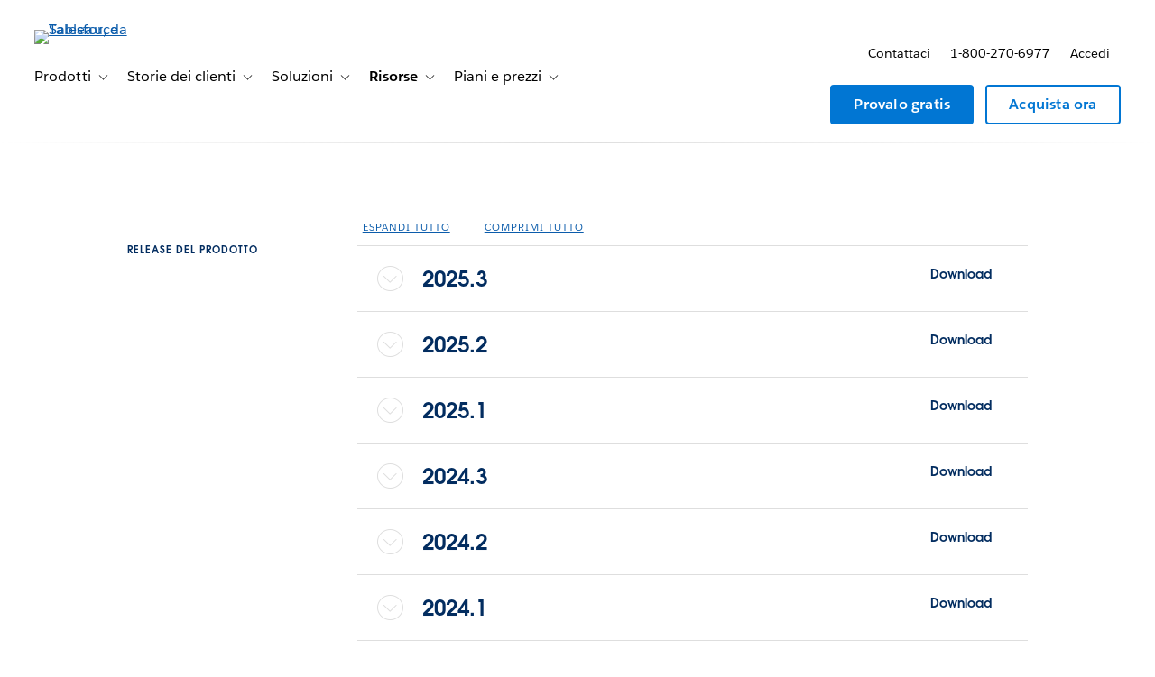

--- FILE ---
content_type: text/html; charset=UTF-8
request_url: https://www.tableau.com/it-it/support/releases/advanced-management
body_size: 39410
content:

  


<!DOCTYPE html>
<html lang="it-IT" dir="ltr" prefix="og: https://ogp.me/ns#">
  <head>
              <script type="text/javascript">(window.NREUM||(NREUM={})).init={privacy:{cookies_enabled:true},ajax:{deny_list:["bam.nr-data.net","log.intellimize.co","obs.cheqzone.com","stats.g.doubleclick.net"]},feature_flags:["soft_nav"]};(window.NREUM||(NREUM={})).loader_config={xpid:"Vw4AWVNRDRABVFZWAAkPVl0G",licenseKey:"NRJS-f9cbe163276f1cd2a33",applicationID:"1074788097",browserID:"1103229268"};;/*! For license information please see nr-loader-spa-1.308.0.min.js.LICENSE.txt */
(()=>{var e,t,r={384:(e,t,r)=>{"use strict";r.d(t,{NT:()=>a,US:()=>u,Zm:()=>o,bQ:()=>d,dV:()=>c,pV:()=>l});var n=r(6154),i=r(1863),s=r(1910);const a={beacon:"bam.nr-data.net",errorBeacon:"bam.nr-data.net"};function o(){return n.gm.NREUM||(n.gm.NREUM={}),void 0===n.gm.newrelic&&(n.gm.newrelic=n.gm.NREUM),n.gm.NREUM}function c(){let e=o();return e.o||(e.o={ST:n.gm.setTimeout,SI:n.gm.setImmediate||n.gm.setInterval,CT:n.gm.clearTimeout,XHR:n.gm.XMLHttpRequest,REQ:n.gm.Request,EV:n.gm.Event,PR:n.gm.Promise,MO:n.gm.MutationObserver,FETCH:n.gm.fetch,WS:n.gm.WebSocket},(0,s.i)(...Object.values(e.o))),e}function d(e,t){let r=o();r.initializedAgents??={},t.initializedAt={ms:(0,i.t)(),date:new Date},r.initializedAgents[e]=t}function u(e,t){o()[e]=t}function l(){return function(){let e=o();const t=e.info||{};e.info={beacon:a.beacon,errorBeacon:a.errorBeacon,...t}}(),function(){let e=o();const t=e.init||{};e.init={...t}}(),c(),function(){let e=o();const t=e.loader_config||{};e.loader_config={...t}}(),o()}},782:(e,t,r)=>{"use strict";r.d(t,{T:()=>n});const n=r(860).K7.pageViewTiming},860:(e,t,r)=>{"use strict";r.d(t,{$J:()=>u,K7:()=>c,P3:()=>d,XX:()=>i,Yy:()=>o,df:()=>s,qY:()=>n,v4:()=>a});const n="events",i="jserrors",s="browser/blobs",a="rum",o="browser/logs",c={ajax:"ajax",genericEvents:"generic_events",jserrors:i,logging:"logging",metrics:"metrics",pageAction:"page_action",pageViewEvent:"page_view_event",pageViewTiming:"page_view_timing",sessionReplay:"session_replay",sessionTrace:"session_trace",softNav:"soft_navigations",spa:"spa"},d={[c.pageViewEvent]:1,[c.pageViewTiming]:2,[c.metrics]:3,[c.jserrors]:4,[c.spa]:5,[c.ajax]:6,[c.sessionTrace]:7,[c.softNav]:8,[c.sessionReplay]:9,[c.logging]:10,[c.genericEvents]:11},u={[c.pageViewEvent]:a,[c.pageViewTiming]:n,[c.ajax]:n,[c.spa]:n,[c.softNav]:n,[c.metrics]:i,[c.jserrors]:i,[c.sessionTrace]:s,[c.sessionReplay]:s,[c.logging]:o,[c.genericEvents]:"ins"}},944:(e,t,r)=>{"use strict";r.d(t,{R:()=>i});var n=r(3241);function i(e,t){"function"==typeof console.debug&&(console.debug("New Relic Warning: https://github.com/newrelic/newrelic-browser-agent/blob/main/docs/warning-codes.md#".concat(e),t),(0,n.W)({agentIdentifier:null,drained:null,type:"data",name:"warn",feature:"warn",data:{code:e,secondary:t}}))}},993:(e,t,r)=>{"use strict";r.d(t,{A$:()=>s,ET:()=>a,TZ:()=>o,p_:()=>i});var n=r(860);const i={ERROR:"ERROR",WARN:"WARN",INFO:"INFO",DEBUG:"DEBUG",TRACE:"TRACE"},s={OFF:0,ERROR:1,WARN:2,INFO:3,DEBUG:4,TRACE:5},a="log",o=n.K7.logging},1541:(e,t,r)=>{"use strict";r.d(t,{U:()=>i,f:()=>n});const n={MFE:"MFE",BA:"BA"};function i(e,t){if(2!==t?.harvestEndpointVersion)return{};const r=t.agentRef.runtime.appMetadata.agents[0].entityGuid;return e?{"source.id":e.id,"source.name":e.name,"source.type":e.type,"parent.id":e.parent?.id||r,"parent.type":e.parent?.type||n.BA}:{"entity.guid":r,appId:t.agentRef.info.applicationID}}},1687:(e,t,r)=>{"use strict";r.d(t,{Ak:()=>d,Ze:()=>h,x3:()=>u});var n=r(3241),i=r(7836),s=r(3606),a=r(860),o=r(2646);const c={};function d(e,t){const r={staged:!1,priority:a.P3[t]||0};l(e),c[e].get(t)||c[e].set(t,r)}function u(e,t){e&&c[e]&&(c[e].get(t)&&c[e].delete(t),p(e,t,!1),c[e].size&&f(e))}function l(e){if(!e)throw new Error("agentIdentifier required");c[e]||(c[e]=new Map)}function h(e="",t="feature",r=!1){if(l(e),!e||!c[e].get(t)||r)return p(e,t);c[e].get(t).staged=!0,f(e)}function f(e){const t=Array.from(c[e]);t.every(([e,t])=>t.staged)&&(t.sort((e,t)=>e[1].priority-t[1].priority),t.forEach(([t])=>{c[e].delete(t),p(e,t)}))}function p(e,t,r=!0){const a=e?i.ee.get(e):i.ee,c=s.i.handlers;if(!a.aborted&&a.backlog&&c){if((0,n.W)({agentIdentifier:e,type:"lifecycle",name:"drain",feature:t}),r){const e=a.backlog[t],r=c[t];if(r){for(let t=0;e&&t<e.length;++t)g(e[t],r);Object.entries(r).forEach(([e,t])=>{Object.values(t||{}).forEach(t=>{t[0]?.on&&t[0]?.context()instanceof o.y&&t[0].on(e,t[1])})})}}a.isolatedBacklog||delete c[t],a.backlog[t]=null,a.emit("drain-"+t,[])}}function g(e,t){var r=e[1];Object.values(t[r]||{}).forEach(t=>{var r=e[0];if(t[0]===r){var n=t[1],i=e[3],s=e[2];n.apply(i,s)}})}},1738:(e,t,r)=>{"use strict";r.d(t,{U:()=>f,Y:()=>h});var n=r(3241),i=r(9908),s=r(1863),a=r(944),o=r(5701),c=r(3969),d=r(8362),u=r(860),l=r(4261);function h(e,t,r,s){const h=s||r;!h||h[e]&&h[e]!==d.d.prototype[e]||(h[e]=function(){(0,i.p)(c.xV,["API/"+e+"/called"],void 0,u.K7.metrics,r.ee),(0,n.W)({agentIdentifier:r.agentIdentifier,drained:!!o.B?.[r.agentIdentifier],type:"data",name:"api",feature:l.Pl+e,data:{}});try{return t.apply(this,arguments)}catch(e){(0,a.R)(23,e)}})}function f(e,t,r,n,a){const o=e.info;null===r?delete o.jsAttributes[t]:o.jsAttributes[t]=r,(a||null===r)&&(0,i.p)(l.Pl+n,[(0,s.t)(),t,r],void 0,"session",e.ee)}},1741:(e,t,r)=>{"use strict";r.d(t,{W:()=>s});var n=r(944),i=r(4261);class s{#e(e,...t){if(this[e]!==s.prototype[e])return this[e](...t);(0,n.R)(35,e)}addPageAction(e,t){return this.#e(i.hG,e,t)}register(e){return this.#e(i.eY,e)}recordCustomEvent(e,t){return this.#e(i.fF,e,t)}setPageViewName(e,t){return this.#e(i.Fw,e,t)}setCustomAttribute(e,t,r){return this.#e(i.cD,e,t,r)}noticeError(e,t){return this.#e(i.o5,e,t)}setUserId(e,t=!1){return this.#e(i.Dl,e,t)}setApplicationVersion(e){return this.#e(i.nb,e)}setErrorHandler(e){return this.#e(i.bt,e)}addRelease(e,t){return this.#e(i.k6,e,t)}log(e,t){return this.#e(i.$9,e,t)}start(){return this.#e(i.d3)}finished(e){return this.#e(i.BL,e)}recordReplay(){return this.#e(i.CH)}pauseReplay(){return this.#e(i.Tb)}addToTrace(e){return this.#e(i.U2,e)}setCurrentRouteName(e){return this.#e(i.PA,e)}interaction(e){return this.#e(i.dT,e)}wrapLogger(e,t,r){return this.#e(i.Wb,e,t,r)}measure(e,t){return this.#e(i.V1,e,t)}consent(e){return this.#e(i.Pv,e)}}},1863:(e,t,r)=>{"use strict";function n(){return Math.floor(performance.now())}r.d(t,{t:()=>n})},1910:(e,t,r)=>{"use strict";r.d(t,{i:()=>s});var n=r(944);const i=new Map;function s(...e){return e.every(e=>{if(i.has(e))return i.get(e);const t="function"==typeof e?e.toString():"",r=t.includes("[native code]"),s=t.includes("nrWrapper");return r||s||(0,n.R)(64,e?.name||t),i.set(e,r),r})}},2555:(e,t,r)=>{"use strict";r.d(t,{D:()=>o,f:()=>a});var n=r(384),i=r(8122);const s={beacon:n.NT.beacon,errorBeacon:n.NT.errorBeacon,licenseKey:void 0,applicationID:void 0,sa:void 0,queueTime:void 0,applicationTime:void 0,ttGuid:void 0,user:void 0,account:void 0,product:void 0,extra:void 0,jsAttributes:{},userAttributes:void 0,atts:void 0,transactionName:void 0,tNamePlain:void 0};function a(e){try{return!!e.licenseKey&&!!e.errorBeacon&&!!e.applicationID}catch(e){return!1}}const o=e=>(0,i.a)(e,s)},2614:(e,t,r)=>{"use strict";r.d(t,{BB:()=>a,H3:()=>n,g:()=>d,iL:()=>c,tS:()=>o,uh:()=>i,wk:()=>s});const n="NRBA",i="SESSION",s=144e5,a=18e5,o={STARTED:"session-started",PAUSE:"session-pause",RESET:"session-reset",RESUME:"session-resume",UPDATE:"session-update"},c={SAME_TAB:"same-tab",CROSS_TAB:"cross-tab"},d={OFF:0,FULL:1,ERROR:2}},2646:(e,t,r)=>{"use strict";r.d(t,{y:()=>n});class n{constructor(e){this.contextId=e}}},2843:(e,t,r)=>{"use strict";r.d(t,{G:()=>s,u:()=>i});var n=r(3878);function i(e,t=!1,r,i){(0,n.DD)("visibilitychange",function(){if(t)return void("hidden"===document.visibilityState&&e());e(document.visibilityState)},r,i)}function s(e,t,r){(0,n.sp)("pagehide",e,t,r)}},3241:(e,t,r)=>{"use strict";r.d(t,{W:()=>s});var n=r(6154);const i="newrelic";function s(e={}){try{n.gm.dispatchEvent(new CustomEvent(i,{detail:e}))}catch(e){}}},3304:(e,t,r)=>{"use strict";r.d(t,{A:()=>s});var n=r(7836);const i=()=>{const e=new WeakSet;return(t,r)=>{if("object"==typeof r&&null!==r){if(e.has(r))return;e.add(r)}return r}};function s(e){try{return JSON.stringify(e,i())??""}catch(e){try{n.ee.emit("internal-error",[e])}catch(e){}return""}}},3333:(e,t,r)=>{"use strict";r.d(t,{$v:()=>u,TZ:()=>n,Xh:()=>c,Zp:()=>i,kd:()=>d,mq:()=>o,nf:()=>a,qN:()=>s});const n=r(860).K7.genericEvents,i=["auxclick","click","copy","keydown","paste","scrollend"],s=["focus","blur"],a=4,o=1e3,c=2e3,d=["PageAction","UserAction","BrowserPerformance"],u={RESOURCES:"experimental.resources",REGISTER:"register"}},3434:(e,t,r)=>{"use strict";r.d(t,{Jt:()=>s,YM:()=>d});var n=r(7836),i=r(5607);const s="nr@original:".concat(i.W),a=50;var o=Object.prototype.hasOwnProperty,c=!1;function d(e,t){return e||(e=n.ee),r.inPlace=function(e,t,n,i,s){n||(n="");const a="-"===n.charAt(0);for(let o=0;o<t.length;o++){const c=t[o],d=e[c];l(d)||(e[c]=r(d,a?c+n:n,i,c,s))}},r.flag=s,r;function r(t,r,n,c,d){return l(t)?t:(r||(r=""),nrWrapper[s]=t,function(e,t,r){if(Object.defineProperty&&Object.keys)try{return Object.keys(e).forEach(function(r){Object.defineProperty(t,r,{get:function(){return e[r]},set:function(t){return e[r]=t,t}})}),t}catch(e){u([e],r)}for(var n in e)o.call(e,n)&&(t[n]=e[n])}(t,nrWrapper,e),nrWrapper);function nrWrapper(){var s,o,l,h;let f;try{o=this,s=[...arguments],l="function"==typeof n?n(s,o):n||{}}catch(t){u([t,"",[s,o,c],l],e)}i(r+"start",[s,o,c],l,d);const p=performance.now();let g;try{return h=t.apply(o,s),g=performance.now(),h}catch(e){throw g=performance.now(),i(r+"err",[s,o,e],l,d),f=e,f}finally{const e=g-p,t={start:p,end:g,duration:e,isLongTask:e>=a,methodName:c,thrownError:f};t.isLongTask&&i("long-task",[t,o],l,d),i(r+"end",[s,o,h],l,d)}}}function i(r,n,i,s){if(!c||t){var a=c;c=!0;try{e.emit(r,n,i,t,s)}catch(t){u([t,r,n,i],e)}c=a}}}function u(e,t){t||(t=n.ee);try{t.emit("internal-error",e)}catch(e){}}function l(e){return!(e&&"function"==typeof e&&e.apply&&!e[s])}},3606:(e,t,r)=>{"use strict";r.d(t,{i:()=>s});var n=r(9908);s.on=a;var i=s.handlers={};function s(e,t,r,s){a(s||n.d,i,e,t,r)}function a(e,t,r,i,s){s||(s="feature"),e||(e=n.d);var a=t[s]=t[s]||{};(a[r]=a[r]||[]).push([e,i])}},3738:(e,t,r)=>{"use strict";r.d(t,{He:()=>i,Kp:()=>o,Lc:()=>d,Rz:()=>u,TZ:()=>n,bD:()=>s,d3:()=>a,jx:()=>l,sl:()=>h,uP:()=>c});const n=r(860).K7.sessionTrace,i="bstResource",s="resource",a="-start",o="-end",c="fn"+a,d="fn"+o,u="pushState",l=1e3,h=3e4},3785:(e,t,r)=>{"use strict";r.d(t,{R:()=>c,b:()=>d});var n=r(9908),i=r(1863),s=r(860),a=r(3969),o=r(993);function c(e,t,r={},c=o.p_.INFO,d=!0,u,l=(0,i.t)()){(0,n.p)(a.xV,["API/logging/".concat(c.toLowerCase(),"/called")],void 0,s.K7.metrics,e),(0,n.p)(o.ET,[l,t,r,c,d,u],void 0,s.K7.logging,e)}function d(e){return"string"==typeof e&&Object.values(o.p_).some(t=>t===e.toUpperCase().trim())}},3878:(e,t,r)=>{"use strict";function n(e,t){return{capture:e,passive:!1,signal:t}}function i(e,t,r=!1,i){window.addEventListener(e,t,n(r,i))}function s(e,t,r=!1,i){document.addEventListener(e,t,n(r,i))}r.d(t,{DD:()=>s,jT:()=>n,sp:()=>i})},3962:(e,t,r)=>{"use strict";r.d(t,{AM:()=>a,O2:()=>l,OV:()=>s,Qu:()=>h,TZ:()=>c,ih:()=>f,pP:()=>o,t1:()=>u,tC:()=>i,wD:()=>d});var n=r(860);const i=["click","keydown","submit"],s="popstate",a="api",o="initialPageLoad",c=n.K7.softNav,d=5e3,u=500,l={INITIAL_PAGE_LOAD:"",ROUTE_CHANGE:1,UNSPECIFIED:2},h={INTERACTION:1,AJAX:2,CUSTOM_END:3,CUSTOM_TRACER:4},f={IP:"in progress",PF:"pending finish",FIN:"finished",CAN:"cancelled"}},3969:(e,t,r)=>{"use strict";r.d(t,{TZ:()=>n,XG:()=>o,rs:()=>i,xV:()=>a,z_:()=>s});const n=r(860).K7.metrics,i="sm",s="cm",a="storeSupportabilityMetrics",o="storeEventMetrics"},4234:(e,t,r)=>{"use strict";r.d(t,{W:()=>s});var n=r(7836),i=r(1687);class s{constructor(e,t){this.agentIdentifier=e,this.ee=n.ee.get(e),this.featureName=t,this.blocked=!1}deregisterDrain(){(0,i.x3)(this.agentIdentifier,this.featureName)}}},4261:(e,t,r)=>{"use strict";r.d(t,{$9:()=>u,BL:()=>c,CH:()=>p,Dl:()=>R,Fw:()=>w,PA:()=>v,Pl:()=>n,Pv:()=>A,Tb:()=>h,U2:()=>a,V1:()=>E,Wb:()=>T,bt:()=>y,cD:()=>b,d3:()=>x,dT:()=>d,eY:()=>g,fF:()=>f,hG:()=>s,hw:()=>i,k6:()=>o,nb:()=>m,o5:()=>l});const n="api-",i=n+"ixn-",s="addPageAction",a="addToTrace",o="addRelease",c="finished",d="interaction",u="log",l="noticeError",h="pauseReplay",f="recordCustomEvent",p="recordReplay",g="register",m="setApplicationVersion",v="setCurrentRouteName",b="setCustomAttribute",y="setErrorHandler",w="setPageViewName",R="setUserId",x="start",T="wrapLogger",E="measure",A="consent"},5205:(e,t,r)=>{"use strict";r.d(t,{j:()=>S});var n=r(384),i=r(1741);var s=r(2555),a=r(3333);const o=e=>{if(!e||"string"!=typeof e)return!1;try{document.createDocumentFragment().querySelector(e)}catch{return!1}return!0};var c=r(2614),d=r(944),u=r(8122);const l="[data-nr-mask]",h=e=>(0,u.a)(e,(()=>{const e={feature_flags:[],experimental:{allow_registered_children:!1,resources:!1},mask_selector:"*",block_selector:"[data-nr-block]",mask_input_options:{color:!1,date:!1,"datetime-local":!1,email:!1,month:!1,number:!1,range:!1,search:!1,tel:!1,text:!1,time:!1,url:!1,week:!1,textarea:!1,select:!1,password:!0}};return{ajax:{deny_list:void 0,block_internal:!0,enabled:!0,autoStart:!0},api:{get allow_registered_children(){return e.feature_flags.includes(a.$v.REGISTER)||e.experimental.allow_registered_children},set allow_registered_children(t){e.experimental.allow_registered_children=t},duplicate_registered_data:!1},browser_consent_mode:{enabled:!1},distributed_tracing:{enabled:void 0,exclude_newrelic_header:void 0,cors_use_newrelic_header:void 0,cors_use_tracecontext_headers:void 0,allowed_origins:void 0},get feature_flags(){return e.feature_flags},set feature_flags(t){e.feature_flags=t},generic_events:{enabled:!0,autoStart:!0},harvest:{interval:30},jserrors:{enabled:!0,autoStart:!0},logging:{enabled:!0,autoStart:!0},metrics:{enabled:!0,autoStart:!0},obfuscate:void 0,page_action:{enabled:!0},page_view_event:{enabled:!0,autoStart:!0},page_view_timing:{enabled:!0,autoStart:!0},performance:{capture_marks:!1,capture_measures:!1,capture_detail:!0,resources:{get enabled(){return e.feature_flags.includes(a.$v.RESOURCES)||e.experimental.resources},set enabled(t){e.experimental.resources=t},asset_types:[],first_party_domains:[],ignore_newrelic:!0}},privacy:{cookies_enabled:!0},proxy:{assets:void 0,beacon:void 0},session:{expiresMs:c.wk,inactiveMs:c.BB},session_replay:{autoStart:!0,enabled:!1,preload:!1,sampling_rate:10,error_sampling_rate:100,collect_fonts:!1,inline_images:!1,fix_stylesheets:!0,mask_all_inputs:!0,get mask_text_selector(){return e.mask_selector},set mask_text_selector(t){o(t)?e.mask_selector="".concat(t,",").concat(l):""===t||null===t?e.mask_selector=l:(0,d.R)(5,t)},get block_class(){return"nr-block"},get ignore_class(){return"nr-ignore"},get mask_text_class(){return"nr-mask"},get block_selector(){return e.block_selector},set block_selector(t){o(t)?e.block_selector+=",".concat(t):""!==t&&(0,d.R)(6,t)},get mask_input_options(){return e.mask_input_options},set mask_input_options(t){t&&"object"==typeof t?e.mask_input_options={...t,password:!0}:(0,d.R)(7,t)}},session_trace:{enabled:!0,autoStart:!0},soft_navigations:{enabled:!0,autoStart:!0},spa:{enabled:!0,autoStart:!0},ssl:void 0,user_actions:{enabled:!0,elementAttributes:["id","className","tagName","type"]}}})());var f=r(6154),p=r(9324);let g=0;const m={buildEnv:p.F3,distMethod:p.Xs,version:p.xv,originTime:f.WN},v={consented:!1},b={appMetadata:{},get consented(){return this.session?.state?.consent||v.consented},set consented(e){v.consented=e},customTransaction:void 0,denyList:void 0,disabled:!1,harvester:void 0,isolatedBacklog:!1,isRecording:!1,loaderType:void 0,maxBytes:3e4,obfuscator:void 0,onerror:void 0,ptid:void 0,releaseIds:{},session:void 0,timeKeeper:void 0,registeredEntities:[],jsAttributesMetadata:{bytes:0},get harvestCount(){return++g}},y=e=>{const t=(0,u.a)(e,b),r=Object.keys(m).reduce((e,t)=>(e[t]={value:m[t],writable:!1,configurable:!0,enumerable:!0},e),{});return Object.defineProperties(t,r)};var w=r(5701);const R=e=>{const t=e.startsWith("http");e+="/",r.p=t?e:"https://"+e};var x=r(7836),T=r(3241);const E={accountID:void 0,trustKey:void 0,agentID:void 0,licenseKey:void 0,applicationID:void 0,xpid:void 0},A=e=>(0,u.a)(e,E),_=new Set;function S(e,t={},r,a){let{init:o,info:c,loader_config:d,runtime:u={},exposed:l=!0}=t;if(!c){const e=(0,n.pV)();o=e.init,c=e.info,d=e.loader_config}e.init=h(o||{}),e.loader_config=A(d||{}),c.jsAttributes??={},f.bv&&(c.jsAttributes.isWorker=!0),e.info=(0,s.D)(c);const p=e.init,g=[c.beacon,c.errorBeacon];_.has(e.agentIdentifier)||(p.proxy.assets&&(R(p.proxy.assets),g.push(p.proxy.assets)),p.proxy.beacon&&g.push(p.proxy.beacon),e.beacons=[...g],function(e){const t=(0,n.pV)();Object.getOwnPropertyNames(i.W.prototype).forEach(r=>{const n=i.W.prototype[r];if("function"!=typeof n||"constructor"===n)return;let s=t[r];e[r]&&!1!==e.exposed&&"micro-agent"!==e.runtime?.loaderType&&(t[r]=(...t)=>{const n=e[r](...t);return s?s(...t):n})})}(e),(0,n.US)("activatedFeatures",w.B)),u.denyList=[...p.ajax.deny_list||[],...p.ajax.block_internal?g:[]],u.ptid=e.agentIdentifier,u.loaderType=r,e.runtime=y(u),_.has(e.agentIdentifier)||(e.ee=x.ee.get(e.agentIdentifier),e.exposed=l,(0,T.W)({agentIdentifier:e.agentIdentifier,drained:!!w.B?.[e.agentIdentifier],type:"lifecycle",name:"initialize",feature:void 0,data:e.config})),_.add(e.agentIdentifier)}},5270:(e,t,r)=>{"use strict";r.d(t,{Aw:()=>a,SR:()=>s,rF:()=>o});var n=r(384),i=r(7767);function s(e){return!!(0,n.dV)().o.MO&&(0,i.V)(e)&&!0===e?.session_trace.enabled}function a(e){return!0===e?.session_replay.preload&&s(e)}function o(e,t){try{if("string"==typeof t?.type){if("password"===t.type.toLowerCase())return"*".repeat(e?.length||0);if(void 0!==t?.dataset?.nrUnmask||t?.classList?.contains("nr-unmask"))return e}}catch(e){}return"string"==typeof e?e.replace(/[\S]/g,"*"):"*".repeat(e?.length||0)}},5289:(e,t,r)=>{"use strict";r.d(t,{GG:()=>a,Qr:()=>c,sB:()=>o});var n=r(3878),i=r(6389);function s(){return"undefined"==typeof document||"complete"===document.readyState}function a(e,t){if(s())return e();const r=(0,i.J)(e),a=setInterval(()=>{s()&&(clearInterval(a),r())},500);(0,n.sp)("load",r,t)}function o(e){if(s())return e();(0,n.DD)("DOMContentLoaded",e)}function c(e){if(s())return e();(0,n.sp)("popstate",e)}},5607:(e,t,r)=>{"use strict";r.d(t,{W:()=>n});const n=(0,r(9566).bz)()},5701:(e,t,r)=>{"use strict";r.d(t,{B:()=>s,t:()=>a});var n=r(3241);const i=new Set,s={};function a(e,t){const r=t.agentIdentifier;s[r]??={},e&&"object"==typeof e&&(i.has(r)||(t.ee.emit("rumresp",[e]),s[r]=e,i.add(r),(0,n.W)({agentIdentifier:r,loaded:!0,drained:!0,type:"lifecycle",name:"load",feature:void 0,data:e})))}},6154:(e,t,r)=>{"use strict";r.d(t,{OF:()=>d,RI:()=>i,WN:()=>h,bv:()=>s,eN:()=>f,gm:()=>a,lR:()=>l,m:()=>c,mw:()=>o,sb:()=>u});var n=r(1863);const i="undefined"!=typeof window&&!!window.document,s="undefined"!=typeof WorkerGlobalScope&&("undefined"!=typeof self&&self instanceof WorkerGlobalScope&&self.navigator instanceof WorkerNavigator||"undefined"!=typeof globalThis&&globalThis instanceof WorkerGlobalScope&&globalThis.navigator instanceof WorkerNavigator),a=i?window:"undefined"!=typeof WorkerGlobalScope&&("undefined"!=typeof self&&self instanceof WorkerGlobalScope&&self||"undefined"!=typeof globalThis&&globalThis instanceof WorkerGlobalScope&&globalThis),o=Boolean("hidden"===a?.document?.visibilityState),c=""+a?.location,d=/iPad|iPhone|iPod/.test(a.navigator?.userAgent),u=d&&"undefined"==typeof SharedWorker,l=(()=>{const e=a.navigator?.userAgent?.match(/Firefox[/\s](\d+\.\d+)/);return Array.isArray(e)&&e.length>=2?+e[1]:0})(),h=Date.now()-(0,n.t)(),f=()=>"undefined"!=typeof PerformanceNavigationTiming&&a?.performance?.getEntriesByType("navigation")?.[0]?.responseStart},6344:(e,t,r)=>{"use strict";r.d(t,{BB:()=>u,Qb:()=>l,TZ:()=>i,Ug:()=>a,Vh:()=>s,_s:()=>o,bc:()=>d,yP:()=>c});var n=r(2614);const i=r(860).K7.sessionReplay,s="errorDuringReplay",a=.12,o={DomContentLoaded:0,Load:1,FullSnapshot:2,IncrementalSnapshot:3,Meta:4,Custom:5},c={[n.g.ERROR]:15e3,[n.g.FULL]:3e5,[n.g.OFF]:0},d={RESET:{message:"Session was reset",sm:"Reset"},IMPORT:{message:"Recorder failed to import",sm:"Import"},TOO_MANY:{message:"429: Too Many Requests",sm:"Too-Many"},TOO_BIG:{message:"Payload was too large",sm:"Too-Big"},CROSS_TAB:{message:"Session Entity was set to OFF on another tab",sm:"Cross-Tab"},ENTITLEMENTS:{message:"Session Replay is not allowed and will not be started",sm:"Entitlement"}},u=5e3,l={API:"api",RESUME:"resume",SWITCH_TO_FULL:"switchToFull",INITIALIZE:"initialize",PRELOAD:"preload"}},6389:(e,t,r)=>{"use strict";function n(e,t=500,r={}){const n=r?.leading||!1;let i;return(...r)=>{n&&void 0===i&&(e.apply(this,r),i=setTimeout(()=>{i=clearTimeout(i)},t)),n||(clearTimeout(i),i=setTimeout(()=>{e.apply(this,r)},t))}}function i(e){let t=!1;return(...r)=>{t||(t=!0,e.apply(this,r))}}r.d(t,{J:()=>i,s:()=>n})},6630:(e,t,r)=>{"use strict";r.d(t,{T:()=>n});const n=r(860).K7.pageViewEvent},6774:(e,t,r)=>{"use strict";r.d(t,{T:()=>n});const n=r(860).K7.jserrors},7295:(e,t,r)=>{"use strict";r.d(t,{Xv:()=>a,gX:()=>i,iW:()=>s});var n=[];function i(e){if(!e||s(e))return!1;if(0===n.length)return!0;if("*"===n[0].hostname)return!1;for(var t=0;t<n.length;t++){var r=n[t];if(r.hostname.test(e.hostname)&&r.pathname.test(e.pathname))return!1}return!0}function s(e){return void 0===e.hostname}function a(e){if(n=[],e&&e.length)for(var t=0;t<e.length;t++){let r=e[t];if(!r)continue;if("*"===r)return void(n=[{hostname:"*"}]);0===r.indexOf("http://")?r=r.substring(7):0===r.indexOf("https://")&&(r=r.substring(8));const i=r.indexOf("/");let s,a;i>0?(s=r.substring(0,i),a=r.substring(i)):(s=r,a="*");let[c]=s.split(":");n.push({hostname:o(c),pathname:o(a,!0)})}}function o(e,t=!1){const r=e.replace(/[.+?^${}()|[\]\\]/g,e=>"\\"+e).replace(/\*/g,".*?");return new RegExp((t?"^":"")+r+"$")}},7485:(e,t,r)=>{"use strict";r.d(t,{D:()=>i});var n=r(6154);function i(e){if(0===(e||"").indexOf("data:"))return{protocol:"data"};try{const t=new URL(e,location.href),r={port:t.port,hostname:t.hostname,pathname:t.pathname,search:t.search,protocol:t.protocol.slice(0,t.protocol.indexOf(":")),sameOrigin:t.protocol===n.gm?.location?.protocol&&t.host===n.gm?.location?.host};return r.port&&""!==r.port||("http:"===t.protocol&&(r.port="80"),"https:"===t.protocol&&(r.port="443")),r.pathname&&""!==r.pathname?r.pathname.startsWith("/")||(r.pathname="/".concat(r.pathname)):r.pathname="/",r}catch(e){return{}}}},7699:(e,t,r)=>{"use strict";r.d(t,{It:()=>s,KC:()=>o,No:()=>i,qh:()=>a});var n=r(860);const i=16e3,s=1e6,a="SESSION_ERROR",o={[n.K7.logging]:!0,[n.K7.genericEvents]:!1,[n.K7.jserrors]:!1,[n.K7.ajax]:!1}},7767:(e,t,r)=>{"use strict";r.d(t,{V:()=>i});var n=r(6154);const i=e=>n.RI&&!0===e?.privacy.cookies_enabled},7836:(e,t,r)=>{"use strict";r.d(t,{P:()=>o,ee:()=>c});var n=r(384),i=r(8990),s=r(2646),a=r(5607);const o="nr@context:".concat(a.W),c=function e(t,r){var n={},a={},u={},l=!1;try{l=16===r.length&&d.initializedAgents?.[r]?.runtime.isolatedBacklog}catch(e){}var h={on:p,addEventListener:p,removeEventListener:function(e,t){var r=n[e];if(!r)return;for(var i=0;i<r.length;i++)r[i]===t&&r.splice(i,1)},emit:function(e,r,n,i,s){!1!==s&&(s=!0);if(c.aborted&&!i)return;t&&s&&t.emit(e,r,n);var o=f(n);g(e).forEach(e=>{e.apply(o,r)});var d=v()[a[e]];d&&d.push([h,e,r,o]);return o},get:m,listeners:g,context:f,buffer:function(e,t){const r=v();if(t=t||"feature",h.aborted)return;Object.entries(e||{}).forEach(([e,n])=>{a[n]=t,t in r||(r[t]=[])})},abort:function(){h._aborted=!0,Object.keys(h.backlog).forEach(e=>{delete h.backlog[e]})},isBuffering:function(e){return!!v()[a[e]]},debugId:r,backlog:l?{}:t&&"object"==typeof t.backlog?t.backlog:{},isolatedBacklog:l};return Object.defineProperty(h,"aborted",{get:()=>{let e=h._aborted||!1;return e||(t&&(e=t.aborted),e)}}),h;function f(e){return e&&e instanceof s.y?e:e?(0,i.I)(e,o,()=>new s.y(o)):new s.y(o)}function p(e,t){n[e]=g(e).concat(t)}function g(e){return n[e]||[]}function m(t){return u[t]=u[t]||e(h,t)}function v(){return h.backlog}}(void 0,"globalEE"),d=(0,n.Zm)();d.ee||(d.ee=c)},8122:(e,t,r)=>{"use strict";r.d(t,{a:()=>i});var n=r(944);function i(e,t){try{if(!e||"object"!=typeof e)return(0,n.R)(3);if(!t||"object"!=typeof t)return(0,n.R)(4);const r=Object.create(Object.getPrototypeOf(t),Object.getOwnPropertyDescriptors(t)),s=0===Object.keys(r).length?e:r;for(let a in s)if(void 0!==e[a])try{if(null===e[a]){r[a]=null;continue}Array.isArray(e[a])&&Array.isArray(t[a])?r[a]=Array.from(new Set([...e[a],...t[a]])):"object"==typeof e[a]&&"object"==typeof t[a]?r[a]=i(e[a],t[a]):r[a]=e[a]}catch(e){r[a]||(0,n.R)(1,e)}return r}catch(e){(0,n.R)(2,e)}}},8139:(e,t,r)=>{"use strict";r.d(t,{u:()=>h});var n=r(7836),i=r(3434),s=r(8990),a=r(6154);const o={},c=a.gm.XMLHttpRequest,d="addEventListener",u="removeEventListener",l="nr@wrapped:".concat(n.P);function h(e){var t=function(e){return(e||n.ee).get("events")}(e);if(o[t.debugId]++)return t;o[t.debugId]=1;var r=(0,i.YM)(t,!0);function h(e){r.inPlace(e,[d,u],"-",p)}function p(e,t){return e[1]}return"getPrototypeOf"in Object&&(a.RI&&f(document,h),c&&f(c.prototype,h),f(a.gm,h)),t.on(d+"-start",function(e,t){var n=e[1];if(null!==n&&("function"==typeof n||"object"==typeof n)&&"newrelic"!==e[0]){var i=(0,s.I)(n,l,function(){var e={object:function(){if("function"!=typeof n.handleEvent)return;return n.handleEvent.apply(n,arguments)},function:n}[typeof n];return e?r(e,"fn-",null,e.name||"anonymous"):n});this.wrapped=e[1]=i}}),t.on(u+"-start",function(e){e[1]=this.wrapped||e[1]}),t}function f(e,t,...r){let n=e;for(;"object"==typeof n&&!Object.prototype.hasOwnProperty.call(n,d);)n=Object.getPrototypeOf(n);n&&t(n,...r)}},8362:(e,t,r)=>{"use strict";r.d(t,{d:()=>s});var n=r(9566),i=r(1741);class s extends i.W{agentIdentifier=(0,n.LA)(16)}},8374:(e,t,r)=>{r.nc=(()=>{try{return document?.currentScript?.nonce}catch(e){}return""})()},8990:(e,t,r)=>{"use strict";r.d(t,{I:()=>i});var n=Object.prototype.hasOwnProperty;function i(e,t,r){if(n.call(e,t))return e[t];var i=r();if(Object.defineProperty&&Object.keys)try{return Object.defineProperty(e,t,{value:i,writable:!0,enumerable:!1}),i}catch(e){}return e[t]=i,i}},9119:(e,t,r)=>{"use strict";r.d(t,{L:()=>s});var n=/([^?#]*)[^#]*(#[^?]*|$).*/,i=/([^?#]*)().*/;function s(e,t){return e?e.replace(t?n:i,"$1$2"):e}},9300:(e,t,r)=>{"use strict";r.d(t,{T:()=>n});const n=r(860).K7.ajax},9324:(e,t,r)=>{"use strict";r.d(t,{AJ:()=>a,F3:()=>i,Xs:()=>s,Yq:()=>o,xv:()=>n});const n="1.308.0",i="PROD",s="CDN",a="@newrelic/rrweb",o="1.0.1"},9566:(e,t,r)=>{"use strict";r.d(t,{LA:()=>o,ZF:()=>c,bz:()=>a,el:()=>d});var n=r(6154);const i="xxxxxxxx-xxxx-4xxx-yxxx-xxxxxxxxxxxx";function s(e,t){return e?15&e[t]:16*Math.random()|0}function a(){const e=n.gm?.crypto||n.gm?.msCrypto;let t,r=0;return e&&e.getRandomValues&&(t=e.getRandomValues(new Uint8Array(30))),i.split("").map(e=>"x"===e?s(t,r++).toString(16):"y"===e?(3&s()|8).toString(16):e).join("")}function o(e){const t=n.gm?.crypto||n.gm?.msCrypto;let r,i=0;t&&t.getRandomValues&&(r=t.getRandomValues(new Uint8Array(e)));const a=[];for(var o=0;o<e;o++)a.push(s(r,i++).toString(16));return a.join("")}function c(){return o(16)}function d(){return o(32)}},9908:(e,t,r)=>{"use strict";r.d(t,{d:()=>n,p:()=>i});var n=r(7836).ee.get("handle");function i(e,t,r,i,s){s?(s.buffer([e],i),s.emit(e,t,r)):(n.buffer([e],i),n.emit(e,t,r))}}},n={};function i(e){var t=n[e];if(void 0!==t)return t.exports;var s=n[e]={exports:{}};return r[e](s,s.exports,i),s.exports}i.m=r,i.d=(e,t)=>{for(var r in t)i.o(t,r)&&!i.o(e,r)&&Object.defineProperty(e,r,{enumerable:!0,get:t[r]})},i.f={},i.e=e=>Promise.all(Object.keys(i.f).reduce((t,r)=>(i.f[r](e,t),t),[])),i.u=e=>({212:"nr-spa-compressor",249:"nr-spa-recorder",478:"nr-spa"}[e]+"-1.308.0.min.js"),i.o=(e,t)=>Object.prototype.hasOwnProperty.call(e,t),e={},t="NRBA-1.308.0.PROD:",i.l=(r,n,s,a)=>{if(e[r])e[r].push(n);else{var o,c;if(void 0!==s)for(var d=document.getElementsByTagName("script"),u=0;u<d.length;u++){var l=d[u];if(l.getAttribute("src")==r||l.getAttribute("data-webpack")==t+s){o=l;break}}if(!o){c=!0;var h={478:"sha512-RSfSVnmHk59T/uIPbdSE0LPeqcEdF4/+XhfJdBuccH5rYMOEZDhFdtnh6X6nJk7hGpzHd9Ujhsy7lZEz/ORYCQ==",249:"sha512-ehJXhmntm85NSqW4MkhfQqmeKFulra3klDyY0OPDUE+sQ3GokHlPh1pmAzuNy//3j4ac6lzIbmXLvGQBMYmrkg==",212:"sha512-B9h4CR46ndKRgMBcK+j67uSR2RCnJfGefU+A7FrgR/k42ovXy5x/MAVFiSvFxuVeEk/pNLgvYGMp1cBSK/G6Fg=="};(o=document.createElement("script")).charset="utf-8",i.nc&&o.setAttribute("nonce",i.nc),o.setAttribute("data-webpack",t+s),o.src=r,0!==o.src.indexOf(window.location.origin+"/")&&(o.crossOrigin="anonymous"),h[a]&&(o.integrity=h[a])}e[r]=[n];var f=(t,n)=>{o.onerror=o.onload=null,clearTimeout(p);var i=e[r];if(delete e[r],o.parentNode&&o.parentNode.removeChild(o),i&&i.forEach(e=>e(n)),t)return t(n)},p=setTimeout(f.bind(null,void 0,{type:"timeout",target:o}),12e4);o.onerror=f.bind(null,o.onerror),o.onload=f.bind(null,o.onload),c&&document.head.appendChild(o)}},i.r=e=>{"undefined"!=typeof Symbol&&Symbol.toStringTag&&Object.defineProperty(e,Symbol.toStringTag,{value:"Module"}),Object.defineProperty(e,"__esModule",{value:!0})},i.p="https://js-agent.newrelic.com/",(()=>{var e={38:0,788:0};i.f.j=(t,r)=>{var n=i.o(e,t)?e[t]:void 0;if(0!==n)if(n)r.push(n[2]);else{var s=new Promise((r,i)=>n=e[t]=[r,i]);r.push(n[2]=s);var a=i.p+i.u(t),o=new Error;i.l(a,r=>{if(i.o(e,t)&&(0!==(n=e[t])&&(e[t]=void 0),n)){var s=r&&("load"===r.type?"missing":r.type),a=r&&r.target&&r.target.src;o.message="Loading chunk "+t+" failed: ("+s+": "+a+")",o.name="ChunkLoadError",o.type=s,o.request=a,n[1](o)}},"chunk-"+t,t)}};var t=(t,r)=>{var n,s,[a,o,c]=r,d=0;if(a.some(t=>0!==e[t])){for(n in o)i.o(o,n)&&(i.m[n]=o[n]);if(c)c(i)}for(t&&t(r);d<a.length;d++)s=a[d],i.o(e,s)&&e[s]&&e[s][0](),e[s]=0},r=self["webpackChunk:NRBA-1.308.0.PROD"]=self["webpackChunk:NRBA-1.308.0.PROD"]||[];r.forEach(t.bind(null,0)),r.push=t.bind(null,r.push.bind(r))})(),(()=>{"use strict";i(8374);var e=i(8362),t=i(860);const r=Object.values(t.K7);var n=i(5205);var s=i(9908),a=i(1863),o=i(4261),c=i(1738);var d=i(1687),u=i(4234),l=i(5289),h=i(6154),f=i(944),p=i(5270),g=i(7767),m=i(6389),v=i(7699);class b extends u.W{constructor(e,t){super(e.agentIdentifier,t),this.agentRef=e,this.abortHandler=void 0,this.featAggregate=void 0,this.loadedSuccessfully=void 0,this.onAggregateImported=new Promise(e=>{this.loadedSuccessfully=e}),this.deferred=Promise.resolve(),!1===e.init[this.featureName].autoStart?this.deferred=new Promise((t,r)=>{this.ee.on("manual-start-all",(0,m.J)(()=>{(0,d.Ak)(e.agentIdentifier,this.featureName),t()}))}):(0,d.Ak)(e.agentIdentifier,t)}importAggregator(e,t,r={}){if(this.featAggregate)return;const n=async()=>{let n;await this.deferred;try{if((0,g.V)(e.init)){const{setupAgentSession:t}=await i.e(478).then(i.bind(i,8766));n=t(e)}}catch(e){(0,f.R)(20,e),this.ee.emit("internal-error",[e]),(0,s.p)(v.qh,[e],void 0,this.featureName,this.ee)}try{if(!this.#t(this.featureName,n,e.init))return(0,d.Ze)(this.agentIdentifier,this.featureName),void this.loadedSuccessfully(!1);const{Aggregate:i}=await t();this.featAggregate=new i(e,r),e.runtime.harvester.initializedAggregates.push(this.featAggregate),this.loadedSuccessfully(!0)}catch(e){(0,f.R)(34,e),this.abortHandler?.(),(0,d.Ze)(this.agentIdentifier,this.featureName,!0),this.loadedSuccessfully(!1),this.ee&&this.ee.abort()}};h.RI?(0,l.GG)(()=>n(),!0):n()}#t(e,r,n){if(this.blocked)return!1;switch(e){case t.K7.sessionReplay:return(0,p.SR)(n)&&!!r;case t.K7.sessionTrace:return!!r;default:return!0}}}var y=i(6630),w=i(2614),R=i(3241);class x extends b{static featureName=y.T;constructor(e){var t;super(e,y.T),this.setupInspectionEvents(e.agentIdentifier),t=e,(0,c.Y)(o.Fw,function(e,r){"string"==typeof e&&("/"!==e.charAt(0)&&(e="/"+e),t.runtime.customTransaction=(r||"http://custom.transaction")+e,(0,s.p)(o.Pl+o.Fw,[(0,a.t)()],void 0,void 0,t.ee))},t),this.importAggregator(e,()=>i.e(478).then(i.bind(i,2467)))}setupInspectionEvents(e){const t=(t,r)=>{t&&(0,R.W)({agentIdentifier:e,timeStamp:t.timeStamp,loaded:"complete"===t.target.readyState,type:"window",name:r,data:t.target.location+""})};(0,l.sB)(e=>{t(e,"DOMContentLoaded")}),(0,l.GG)(e=>{t(e,"load")}),(0,l.Qr)(e=>{t(e,"navigate")}),this.ee.on(w.tS.UPDATE,(t,r)=>{(0,R.W)({agentIdentifier:e,type:"lifecycle",name:"session",data:r})})}}var T=i(384);class E extends e.d{constructor(e){var t;(super(),h.gm)?(this.features={},(0,T.bQ)(this.agentIdentifier,this),this.desiredFeatures=new Set(e.features||[]),this.desiredFeatures.add(x),(0,n.j)(this,e,e.loaderType||"agent"),t=this,(0,c.Y)(o.cD,function(e,r,n=!1){if("string"==typeof e){if(["string","number","boolean"].includes(typeof r)||null===r)return(0,c.U)(t,e,r,o.cD,n);(0,f.R)(40,typeof r)}else(0,f.R)(39,typeof e)},t),function(e){(0,c.Y)(o.Dl,function(t,r=!1){if("string"!=typeof t&&null!==t)return void(0,f.R)(41,typeof t);const n=e.info.jsAttributes["enduser.id"];r&&null!=n&&n!==t?(0,s.p)(o.Pl+"setUserIdAndResetSession",[t],void 0,"session",e.ee):(0,c.U)(e,"enduser.id",t,o.Dl,!0)},e)}(this),function(e){(0,c.Y)(o.nb,function(t){if("string"==typeof t||null===t)return(0,c.U)(e,"application.version",t,o.nb,!1);(0,f.R)(42,typeof t)},e)}(this),function(e){(0,c.Y)(o.d3,function(){e.ee.emit("manual-start-all")},e)}(this),function(e){(0,c.Y)(o.Pv,function(t=!0){if("boolean"==typeof t){if((0,s.p)(o.Pl+o.Pv,[t],void 0,"session",e.ee),e.runtime.consented=t,t){const t=e.features.page_view_event;t.onAggregateImported.then(e=>{const r=t.featAggregate;e&&!r.sentRum&&r.sendRum()})}}else(0,f.R)(65,typeof t)},e)}(this),this.run()):(0,f.R)(21)}get config(){return{info:this.info,init:this.init,loader_config:this.loader_config,runtime:this.runtime}}get api(){return this}run(){try{const e=function(e){const t={};return r.forEach(r=>{t[r]=!!e[r]?.enabled}),t}(this.init),n=[...this.desiredFeatures];n.sort((e,r)=>t.P3[e.featureName]-t.P3[r.featureName]),n.forEach(r=>{if(!e[r.featureName]&&r.featureName!==t.K7.pageViewEvent)return;if(r.featureName===t.K7.spa)return void(0,f.R)(67);const n=function(e){switch(e){case t.K7.ajax:return[t.K7.jserrors];case t.K7.sessionTrace:return[t.K7.ajax,t.K7.pageViewEvent];case t.K7.sessionReplay:return[t.K7.sessionTrace];case t.K7.pageViewTiming:return[t.K7.pageViewEvent];default:return[]}}(r.featureName).filter(e=>!(e in this.features));n.length>0&&(0,f.R)(36,{targetFeature:r.featureName,missingDependencies:n}),this.features[r.featureName]=new r(this)})}catch(e){(0,f.R)(22,e);for(const e in this.features)this.features[e].abortHandler?.();const t=(0,T.Zm)();delete t.initializedAgents[this.agentIdentifier]?.features,delete this.sharedAggregator;return t.ee.get(this.agentIdentifier).abort(),!1}}}var A=i(2843),_=i(782);class S extends b{static featureName=_.T;constructor(e){super(e,_.T),h.RI&&((0,A.u)(()=>(0,s.p)("docHidden",[(0,a.t)()],void 0,_.T,this.ee),!0),(0,A.G)(()=>(0,s.p)("winPagehide",[(0,a.t)()],void 0,_.T,this.ee)),this.importAggregator(e,()=>i.e(478).then(i.bind(i,9917))))}}var O=i(3969);class I extends b{static featureName=O.TZ;constructor(e){super(e,O.TZ),h.RI&&document.addEventListener("securitypolicyviolation",e=>{(0,s.p)(O.xV,["Generic/CSPViolation/Detected"],void 0,this.featureName,this.ee)}),this.importAggregator(e,()=>i.e(478).then(i.bind(i,6555)))}}var N=i(6774),P=i(3878),k=i(3304);class D{constructor(e,t,r,n,i){this.name="UncaughtError",this.message="string"==typeof e?e:(0,k.A)(e),this.sourceURL=t,this.line=r,this.column=n,this.__newrelic=i}}function C(e){return M(e)?e:new D(void 0!==e?.message?e.message:e,e?.filename||e?.sourceURL,e?.lineno||e?.line,e?.colno||e?.col,e?.__newrelic,e?.cause)}function j(e){const t="Unhandled Promise Rejection: ";if(!e?.reason)return;if(M(e.reason)){try{e.reason.message.startsWith(t)||(e.reason.message=t+e.reason.message)}catch(e){}return C(e.reason)}const r=C(e.reason);return(r.message||"").startsWith(t)||(r.message=t+r.message),r}function L(e){if(e.error instanceof SyntaxError&&!/:\d+$/.test(e.error.stack?.trim())){const t=new D(e.message,e.filename,e.lineno,e.colno,e.error.__newrelic,e.cause);return t.name=SyntaxError.name,t}return M(e.error)?e.error:C(e)}function M(e){return e instanceof Error&&!!e.stack}function H(e,r,n,i,o=(0,a.t)()){"string"==typeof e&&(e=new Error(e)),(0,s.p)("err",[e,o,!1,r,n.runtime.isRecording,void 0,i],void 0,t.K7.jserrors,n.ee),(0,s.p)("uaErr",[],void 0,t.K7.genericEvents,n.ee)}var B=i(1541),K=i(993),W=i(3785);function U(e,{customAttributes:t={},level:r=K.p_.INFO}={},n,i,s=(0,a.t)()){(0,W.R)(n.ee,e,t,r,!1,i,s)}function F(e,r,n,i,c=(0,a.t)()){(0,s.p)(o.Pl+o.hG,[c,e,r,i],void 0,t.K7.genericEvents,n.ee)}function V(e,r,n,i,c=(0,a.t)()){const{start:d,end:u,customAttributes:l}=r||{},h={customAttributes:l||{}};if("object"!=typeof h.customAttributes||"string"!=typeof e||0===e.length)return void(0,f.R)(57);const p=(e,t)=>null==e?t:"number"==typeof e?e:e instanceof PerformanceMark?e.startTime:Number.NaN;if(h.start=p(d,0),h.end=p(u,c),Number.isNaN(h.start)||Number.isNaN(h.end))(0,f.R)(57);else{if(h.duration=h.end-h.start,!(h.duration<0))return(0,s.p)(o.Pl+o.V1,[h,e,i],void 0,t.K7.genericEvents,n.ee),h;(0,f.R)(58)}}function G(e,r={},n,i,c=(0,a.t)()){(0,s.p)(o.Pl+o.fF,[c,e,r,i],void 0,t.K7.genericEvents,n.ee)}function z(e){(0,c.Y)(o.eY,function(t){return Y(e,t)},e)}function Y(e,r,n){(0,f.R)(54,"newrelic.register"),r||={},r.type=B.f.MFE,r.licenseKey||=e.info.licenseKey,r.blocked=!1,r.parent=n||{},Array.isArray(r.tags)||(r.tags=[]);const i={};r.tags.forEach(e=>{"name"!==e&&"id"!==e&&(i["source.".concat(e)]=!0)}),r.isolated??=!0;let o=()=>{};const c=e.runtime.registeredEntities;if(!r.isolated){const e=c.find(({metadata:{target:{id:e}}})=>e===r.id&&!r.isolated);if(e)return e}const d=e=>{r.blocked=!0,o=e};function u(e){return"string"==typeof e&&!!e.trim()&&e.trim().length<501||"number"==typeof e}e.init.api.allow_registered_children||d((0,m.J)(()=>(0,f.R)(55))),u(r.id)&&u(r.name)||d((0,m.J)(()=>(0,f.R)(48,r)));const l={addPageAction:(t,n={})=>g(F,[t,{...i,...n},e],r),deregister:()=>{d((0,m.J)(()=>(0,f.R)(68)))},log:(t,n={})=>g(U,[t,{...n,customAttributes:{...i,...n.customAttributes||{}}},e],r),measure:(t,n={})=>g(V,[t,{...n,customAttributes:{...i,...n.customAttributes||{}}},e],r),noticeError:(t,n={})=>g(H,[t,{...i,...n},e],r),register:(t={})=>g(Y,[e,t],l.metadata.target),recordCustomEvent:(t,n={})=>g(G,[t,{...i,...n},e],r),setApplicationVersion:e=>p("application.version",e),setCustomAttribute:(e,t)=>p(e,t),setUserId:e=>p("enduser.id",e),metadata:{customAttributes:i,target:r}},h=()=>(r.blocked&&o(),r.blocked);h()||c.push(l);const p=(e,t)=>{h()||(i[e]=t)},g=(r,n,i)=>{if(h())return;const o=(0,a.t)();(0,s.p)(O.xV,["API/register/".concat(r.name,"/called")],void 0,t.K7.metrics,e.ee);try{if(e.init.api.duplicate_registered_data&&"register"!==r.name){let e=n;if(n[1]instanceof Object){const t={"child.id":i.id,"child.type":i.type};e="customAttributes"in n[1]?[n[0],{...n[1],customAttributes:{...n[1].customAttributes,...t}},...n.slice(2)]:[n[0],{...n[1],...t},...n.slice(2)]}r(...e,void 0,o)}return r(...n,i,o)}catch(e){(0,f.R)(50,e)}};return l}class Z extends b{static featureName=N.T;constructor(e){var t;super(e,N.T),t=e,(0,c.Y)(o.o5,(e,r)=>H(e,r,t),t),function(e){(0,c.Y)(o.bt,function(t){e.runtime.onerror=t},e)}(e),function(e){let t=0;(0,c.Y)(o.k6,function(e,r){++t>10||(this.runtime.releaseIds[e.slice(-200)]=(""+r).slice(-200))},e)}(e),z(e);try{this.removeOnAbort=new AbortController}catch(e){}this.ee.on("internal-error",(t,r)=>{this.abortHandler&&(0,s.p)("ierr",[C(t),(0,a.t)(),!0,{},e.runtime.isRecording,r],void 0,this.featureName,this.ee)}),h.gm.addEventListener("unhandledrejection",t=>{this.abortHandler&&(0,s.p)("err",[j(t),(0,a.t)(),!1,{unhandledPromiseRejection:1},e.runtime.isRecording],void 0,this.featureName,this.ee)},(0,P.jT)(!1,this.removeOnAbort?.signal)),h.gm.addEventListener("error",t=>{this.abortHandler&&(0,s.p)("err",[L(t),(0,a.t)(),!1,{},e.runtime.isRecording],void 0,this.featureName,this.ee)},(0,P.jT)(!1,this.removeOnAbort?.signal)),this.abortHandler=this.#r,this.importAggregator(e,()=>i.e(478).then(i.bind(i,2176)))}#r(){this.removeOnAbort?.abort(),this.abortHandler=void 0}}var q=i(8990);let X=1;function J(e){const t=typeof e;return!e||"object"!==t&&"function"!==t?-1:e===h.gm?0:(0,q.I)(e,"nr@id",function(){return X++})}function Q(e){if("string"==typeof e&&e.length)return e.length;if("object"==typeof e){if("undefined"!=typeof ArrayBuffer&&e instanceof ArrayBuffer&&e.byteLength)return e.byteLength;if("undefined"!=typeof Blob&&e instanceof Blob&&e.size)return e.size;if(!("undefined"!=typeof FormData&&e instanceof FormData))try{return(0,k.A)(e).length}catch(e){return}}}var ee=i(8139),te=i(7836),re=i(3434);const ne={},ie=["open","send"];function se(e){var t=e||te.ee;const r=function(e){return(e||te.ee).get("xhr")}(t);if(void 0===h.gm.XMLHttpRequest)return r;if(ne[r.debugId]++)return r;ne[r.debugId]=1,(0,ee.u)(t);var n=(0,re.YM)(r),i=h.gm.XMLHttpRequest,s=h.gm.MutationObserver,a=h.gm.Promise,o=h.gm.setInterval,c="readystatechange",d=["onload","onerror","onabort","onloadstart","onloadend","onprogress","ontimeout"],u=[],l=h.gm.XMLHttpRequest=function(e){const t=new i(e),s=r.context(t);try{r.emit("new-xhr",[t],s),t.addEventListener(c,(a=s,function(){var e=this;e.readyState>3&&!a.resolved&&(a.resolved=!0,r.emit("xhr-resolved",[],e)),n.inPlace(e,d,"fn-",y)}),(0,P.jT)(!1))}catch(e){(0,f.R)(15,e);try{r.emit("internal-error",[e])}catch(e){}}var a;return t};function p(e,t){n.inPlace(t,["onreadystatechange"],"fn-",y)}if(function(e,t){for(var r in e)t[r]=e[r]}(i,l),l.prototype=i.prototype,n.inPlace(l.prototype,ie,"-xhr-",y),r.on("send-xhr-start",function(e,t){p(e,t),function(e){u.push(e),s&&(g?g.then(b):o?o(b):(m=-m,v.data=m))}(t)}),r.on("open-xhr-start",p),s){var g=a&&a.resolve();if(!o&&!a){var m=1,v=document.createTextNode(m);new s(b).observe(v,{characterData:!0})}}else t.on("fn-end",function(e){e[0]&&e[0].type===c||b()});function b(){for(var e=0;e<u.length;e++)p(0,u[e]);u.length&&(u=[])}function y(e,t){return t}return r}var ae="fetch-",oe=ae+"body-",ce=["arrayBuffer","blob","json","text","formData"],de=h.gm.Request,ue=h.gm.Response,le="prototype";const he={};function fe(e){const t=function(e){return(e||te.ee).get("fetch")}(e);if(!(de&&ue&&h.gm.fetch))return t;if(he[t.debugId]++)return t;function r(e,r,n){var i=e[r];"function"==typeof i&&(e[r]=function(){var e,r=[...arguments],s={};t.emit(n+"before-start",[r],s),s[te.P]&&s[te.P].dt&&(e=s[te.P].dt);var a=i.apply(this,r);return t.emit(n+"start",[r,e],a),a.then(function(e){return t.emit(n+"end",[null,e],a),e},function(e){throw t.emit(n+"end",[e],a),e})})}return he[t.debugId]=1,ce.forEach(e=>{r(de[le],e,oe),r(ue[le],e,oe)}),r(h.gm,"fetch",ae),t.on(ae+"end",function(e,r){var n=this;if(r){var i=r.headers.get("content-length");null!==i&&(n.rxSize=i),t.emit(ae+"done",[null,r],n)}else t.emit(ae+"done",[e],n)}),t}var pe=i(7485),ge=i(9566);class me{constructor(e){this.agentRef=e}generateTracePayload(e){const t=this.agentRef.loader_config;if(!this.shouldGenerateTrace(e)||!t)return null;var r=(t.accountID||"").toString()||null,n=(t.agentID||"").toString()||null,i=(t.trustKey||"").toString()||null;if(!r||!n)return null;var s=(0,ge.ZF)(),a=(0,ge.el)(),o=Date.now(),c={spanId:s,traceId:a,timestamp:o};return(e.sameOrigin||this.isAllowedOrigin(e)&&this.useTraceContextHeadersForCors())&&(c.traceContextParentHeader=this.generateTraceContextParentHeader(s,a),c.traceContextStateHeader=this.generateTraceContextStateHeader(s,o,r,n,i)),(e.sameOrigin&&!this.excludeNewrelicHeader()||!e.sameOrigin&&this.isAllowedOrigin(e)&&this.useNewrelicHeaderForCors())&&(c.newrelicHeader=this.generateTraceHeader(s,a,o,r,n,i)),c}generateTraceContextParentHeader(e,t){return"00-"+t+"-"+e+"-01"}generateTraceContextStateHeader(e,t,r,n,i){return i+"@nr=0-1-"+r+"-"+n+"-"+e+"----"+t}generateTraceHeader(e,t,r,n,i,s){if(!("function"==typeof h.gm?.btoa))return null;var a={v:[0,1],d:{ty:"Browser",ac:n,ap:i,id:e,tr:t,ti:r}};return s&&n!==s&&(a.d.tk=s),btoa((0,k.A)(a))}shouldGenerateTrace(e){return this.agentRef.init?.distributed_tracing?.enabled&&this.isAllowedOrigin(e)}isAllowedOrigin(e){var t=!1;const r=this.agentRef.init?.distributed_tracing;if(e.sameOrigin)t=!0;else if(r?.allowed_origins instanceof Array)for(var n=0;n<r.allowed_origins.length;n++){var i=(0,pe.D)(r.allowed_origins[n]);if(e.hostname===i.hostname&&e.protocol===i.protocol&&e.port===i.port){t=!0;break}}return t}excludeNewrelicHeader(){var e=this.agentRef.init?.distributed_tracing;return!!e&&!!e.exclude_newrelic_header}useNewrelicHeaderForCors(){var e=this.agentRef.init?.distributed_tracing;return!!e&&!1!==e.cors_use_newrelic_header}useTraceContextHeadersForCors(){var e=this.agentRef.init?.distributed_tracing;return!!e&&!!e.cors_use_tracecontext_headers}}var ve=i(9300),be=i(7295);function ye(e){return"string"==typeof e?e:e instanceof(0,T.dV)().o.REQ?e.url:h.gm?.URL&&e instanceof URL?e.href:void 0}var we=["load","error","abort","timeout"],Re=we.length,xe=(0,T.dV)().o.REQ,Te=(0,T.dV)().o.XHR;const Ee="X-NewRelic-App-Data";class Ae extends b{static featureName=ve.T;constructor(e){super(e,ve.T),this.dt=new me(e),this.handler=(e,t,r,n)=>(0,s.p)(e,t,r,n,this.ee);try{const e={xmlhttprequest:"xhr",fetch:"fetch",beacon:"beacon"};h.gm?.performance?.getEntriesByType("resource").forEach(r=>{if(r.initiatorType in e&&0!==r.responseStatus){const n={status:r.responseStatus},i={rxSize:r.transferSize,duration:Math.floor(r.duration),cbTime:0};_e(n,r.name),this.handler("xhr",[n,i,r.startTime,r.responseEnd,e[r.initiatorType]],void 0,t.K7.ajax)}})}catch(e){}fe(this.ee),se(this.ee),function(e,r,n,i){function o(e){var t=this;t.totalCbs=0,t.called=0,t.cbTime=0,t.end=T,t.ended=!1,t.xhrGuids={},t.lastSize=null,t.loadCaptureCalled=!1,t.params=this.params||{},t.metrics=this.metrics||{},t.latestLongtaskEnd=0,e.addEventListener("load",function(r){E(t,e)},(0,P.jT)(!1)),h.lR||e.addEventListener("progress",function(e){t.lastSize=e.loaded},(0,P.jT)(!1))}function c(e){this.params={method:e[0]},_e(this,e[1]),this.metrics={}}function d(t,r){e.loader_config.xpid&&this.sameOrigin&&r.setRequestHeader("X-NewRelic-ID",e.loader_config.xpid);var n=i.generateTracePayload(this.parsedOrigin);if(n){var s=!1;n.newrelicHeader&&(r.setRequestHeader("newrelic",n.newrelicHeader),s=!0),n.traceContextParentHeader&&(r.setRequestHeader("traceparent",n.traceContextParentHeader),n.traceContextStateHeader&&r.setRequestHeader("tracestate",n.traceContextStateHeader),s=!0),s&&(this.dt=n)}}function u(e,t){var n=this.metrics,i=e[0],s=this;if(n&&i){var o=Q(i);o&&(n.txSize=o)}this.startTime=(0,a.t)(),this.body=i,this.listener=function(e){try{"abort"!==e.type||s.loadCaptureCalled||(s.params.aborted=!0),("load"!==e.type||s.called===s.totalCbs&&(s.onloadCalled||"function"!=typeof t.onload)&&"function"==typeof s.end)&&s.end(t)}catch(e){try{r.emit("internal-error",[e])}catch(e){}}};for(var c=0;c<Re;c++)t.addEventListener(we[c],this.listener,(0,P.jT)(!1))}function l(e,t,r){this.cbTime+=e,t?this.onloadCalled=!0:this.called+=1,this.called!==this.totalCbs||!this.onloadCalled&&"function"==typeof r.onload||"function"!=typeof this.end||this.end(r)}function f(e,t){var r=""+J(e)+!!t;this.xhrGuids&&!this.xhrGuids[r]&&(this.xhrGuids[r]=!0,this.totalCbs+=1)}function p(e,t){var r=""+J(e)+!!t;this.xhrGuids&&this.xhrGuids[r]&&(delete this.xhrGuids[r],this.totalCbs-=1)}function g(){this.endTime=(0,a.t)()}function m(e,t){t instanceof Te&&"load"===e[0]&&r.emit("xhr-load-added",[e[1],e[2]],t)}function v(e,t){t instanceof Te&&"load"===e[0]&&r.emit("xhr-load-removed",[e[1],e[2]],t)}function b(e,t,r){t instanceof Te&&("onload"===r&&(this.onload=!0),("load"===(e[0]&&e[0].type)||this.onload)&&(this.xhrCbStart=(0,a.t)()))}function y(e,t){this.xhrCbStart&&r.emit("xhr-cb-time",[(0,a.t)()-this.xhrCbStart,this.onload,t],t)}function w(e){var t,r=e[1]||{};if("string"==typeof e[0]?0===(t=e[0]).length&&h.RI&&(t=""+h.gm.location.href):e[0]&&e[0].url?t=e[0].url:h.gm?.URL&&e[0]&&e[0]instanceof URL?t=e[0].href:"function"==typeof e[0].toString&&(t=e[0].toString()),"string"==typeof t&&0!==t.length){t&&(this.parsedOrigin=(0,pe.D)(t),this.sameOrigin=this.parsedOrigin.sameOrigin);var n=i.generateTracePayload(this.parsedOrigin);if(n&&(n.newrelicHeader||n.traceContextParentHeader))if(e[0]&&e[0].headers)o(e[0].headers,n)&&(this.dt=n);else{var s={};for(var a in r)s[a]=r[a];s.headers=new Headers(r.headers||{}),o(s.headers,n)&&(this.dt=n),e.length>1?e[1]=s:e.push(s)}}function o(e,t){var r=!1;return t.newrelicHeader&&(e.set("newrelic",t.newrelicHeader),r=!0),t.traceContextParentHeader&&(e.set("traceparent",t.traceContextParentHeader),t.traceContextStateHeader&&e.set("tracestate",t.traceContextStateHeader),r=!0),r}}function R(e,t){this.params={},this.metrics={},this.startTime=(0,a.t)(),this.dt=t,e.length>=1&&(this.target=e[0]),e.length>=2&&(this.opts=e[1]);var r=this.opts||{},n=this.target;_e(this,ye(n));var i=(""+(n&&n instanceof xe&&n.method||r.method||"GET")).toUpperCase();this.params.method=i,this.body=r.body,this.txSize=Q(r.body)||0}function x(e,r){if(this.endTime=(0,a.t)(),this.params||(this.params={}),(0,be.iW)(this.params))return;let i;this.params.status=r?r.status:0,"string"==typeof this.rxSize&&this.rxSize.length>0&&(i=+this.rxSize);const s={txSize:this.txSize,rxSize:i,duration:(0,a.t)()-this.startTime};n("xhr",[this.params,s,this.startTime,this.endTime,"fetch"],this,t.K7.ajax)}function T(e){const r=this.params,i=this.metrics;if(!this.ended){this.ended=!0;for(let t=0;t<Re;t++)e.removeEventListener(we[t],this.listener,!1);r.aborted||(0,be.iW)(r)||(i.duration=(0,a.t)()-this.startTime,this.loadCaptureCalled||4!==e.readyState?null==r.status&&(r.status=0):E(this,e),i.cbTime=this.cbTime,n("xhr",[r,i,this.startTime,this.endTime,"xhr"],this,t.K7.ajax))}}function E(e,n){e.params.status=n.status;var i=function(e,t){var r=e.responseType;return"json"===r&&null!==t?t:"arraybuffer"===r||"blob"===r||"json"===r?Q(e.response):"text"===r||""===r||void 0===r?Q(e.responseText):void 0}(n,e.lastSize);if(i&&(e.metrics.rxSize=i),e.sameOrigin&&n.getAllResponseHeaders().indexOf(Ee)>=0){var a=n.getResponseHeader(Ee);a&&((0,s.p)(O.rs,["Ajax/CrossApplicationTracing/Header/Seen"],void 0,t.K7.metrics,r),e.params.cat=a.split(", ").pop())}e.loadCaptureCalled=!0}r.on("new-xhr",o),r.on("open-xhr-start",c),r.on("open-xhr-end",d),r.on("send-xhr-start",u),r.on("xhr-cb-time",l),r.on("xhr-load-added",f),r.on("xhr-load-removed",p),r.on("xhr-resolved",g),r.on("addEventListener-end",m),r.on("removeEventListener-end",v),r.on("fn-end",y),r.on("fetch-before-start",w),r.on("fetch-start",R),r.on("fn-start",b),r.on("fetch-done",x)}(e,this.ee,this.handler,this.dt),this.importAggregator(e,()=>i.e(478).then(i.bind(i,3845)))}}function _e(e,t){var r=(0,pe.D)(t),n=e.params||e;n.hostname=r.hostname,n.port=r.port,n.protocol=r.protocol,n.host=r.hostname+":"+r.port,n.pathname=r.pathname,e.parsedOrigin=r,e.sameOrigin=r.sameOrigin}const Se={},Oe=["pushState","replaceState"];function Ie(e){const t=function(e){return(e||te.ee).get("history")}(e);return!h.RI||Se[t.debugId]++||(Se[t.debugId]=1,(0,re.YM)(t).inPlace(window.history,Oe,"-")),t}var Ne=i(3738);function Pe(e){(0,c.Y)(o.BL,function(r=Date.now()){const n=r-h.WN;n<0&&(0,f.R)(62,r),(0,s.p)(O.XG,[o.BL,{time:n}],void 0,t.K7.metrics,e.ee),e.addToTrace({name:o.BL,start:r,origin:"nr"}),(0,s.p)(o.Pl+o.hG,[n,o.BL],void 0,t.K7.genericEvents,e.ee)},e)}const{He:ke,bD:De,d3:Ce,Kp:je,TZ:Le,Lc:Me,uP:He,Rz:Be}=Ne;class Ke extends b{static featureName=Le;constructor(e){var r;super(e,Le),r=e,(0,c.Y)(o.U2,function(e){if(!(e&&"object"==typeof e&&e.name&&e.start))return;const n={n:e.name,s:e.start-h.WN,e:(e.end||e.start)-h.WN,o:e.origin||"",t:"api"};n.s<0||n.e<0||n.e<n.s?(0,f.R)(61,{start:n.s,end:n.e}):(0,s.p)("bstApi",[n],void 0,t.K7.sessionTrace,r.ee)},r),Pe(e);if(!(0,g.V)(e.init))return void this.deregisterDrain();const n=this.ee;let d;Ie(n),this.eventsEE=(0,ee.u)(n),this.eventsEE.on(He,function(e,t){this.bstStart=(0,a.t)()}),this.eventsEE.on(Me,function(e,r){(0,s.p)("bst",[e[0],r,this.bstStart,(0,a.t)()],void 0,t.K7.sessionTrace,n)}),n.on(Be+Ce,function(e){this.time=(0,a.t)(),this.startPath=location.pathname+location.hash}),n.on(Be+je,function(e){(0,s.p)("bstHist",[location.pathname+location.hash,this.startPath,this.time],void 0,t.K7.sessionTrace,n)});try{d=new PerformanceObserver(e=>{const r=e.getEntries();(0,s.p)(ke,[r],void 0,t.K7.sessionTrace,n)}),d.observe({type:De,buffered:!0})}catch(e){}this.importAggregator(e,()=>i.e(478).then(i.bind(i,6974)),{resourceObserver:d})}}var We=i(6344);class Ue extends b{static featureName=We.TZ;#n;recorder;constructor(e){var r;let n;super(e,We.TZ),r=e,(0,c.Y)(o.CH,function(){(0,s.p)(o.CH,[],void 0,t.K7.sessionReplay,r.ee)},r),function(e){(0,c.Y)(o.Tb,function(){(0,s.p)(o.Tb,[],void 0,t.K7.sessionReplay,e.ee)},e)}(e);try{n=JSON.parse(localStorage.getItem("".concat(w.H3,"_").concat(w.uh)))}catch(e){}(0,p.SR)(e.init)&&this.ee.on(o.CH,()=>this.#i()),this.#s(n)&&this.importRecorder().then(e=>{e.startRecording(We.Qb.PRELOAD,n?.sessionReplayMode)}),this.importAggregator(this.agentRef,()=>i.e(478).then(i.bind(i,6167)),this),this.ee.on("err",e=>{this.blocked||this.agentRef.runtime.isRecording&&(this.errorNoticed=!0,(0,s.p)(We.Vh,[e],void 0,this.featureName,this.ee))})}#s(e){return e&&(e.sessionReplayMode===w.g.FULL||e.sessionReplayMode===w.g.ERROR)||(0,p.Aw)(this.agentRef.init)}importRecorder(){return this.recorder?Promise.resolve(this.recorder):(this.#n??=Promise.all([i.e(478),i.e(249)]).then(i.bind(i,4866)).then(({Recorder:e})=>(this.recorder=new e(this),this.recorder)).catch(e=>{throw this.ee.emit("internal-error",[e]),this.blocked=!0,e}),this.#n)}#i(){this.blocked||(this.featAggregate?this.featAggregate.mode!==w.g.FULL&&this.featAggregate.initializeRecording(w.g.FULL,!0,We.Qb.API):this.importRecorder().then(()=>{this.recorder.startRecording(We.Qb.API,w.g.FULL)}))}}var Fe=i(3962);class Ve extends b{static featureName=Fe.TZ;constructor(e){if(super(e,Fe.TZ),function(e){const r=e.ee.get("tracer");function n(){}(0,c.Y)(o.dT,function(e){return(new n).get("object"==typeof e?e:{})},e);const i=n.prototype={createTracer:function(n,i){var o={},c=this,d="function"==typeof i;return(0,s.p)(O.xV,["API/createTracer/called"],void 0,t.K7.metrics,e.ee),function(){if(r.emit((d?"":"no-")+"fn-start",[(0,a.t)(),c,d],o),d)try{return i.apply(this,arguments)}catch(e){const t="string"==typeof e?new Error(e):e;throw r.emit("fn-err",[arguments,this,t],o),t}finally{r.emit("fn-end",[(0,a.t)()],o)}}}};["actionText","setName","setAttribute","save","ignore","onEnd","getContext","end","get"].forEach(r=>{c.Y.apply(this,[r,function(){return(0,s.p)(o.hw+r,[performance.now(),...arguments],this,t.K7.softNav,e.ee),this},e,i])}),(0,c.Y)(o.PA,function(){(0,s.p)(o.hw+"routeName",[performance.now(),...arguments],void 0,t.K7.softNav,e.ee)},e)}(e),!h.RI||!(0,T.dV)().o.MO)return;const r=Ie(this.ee);try{this.removeOnAbort=new AbortController}catch(e){}Fe.tC.forEach(e=>{(0,P.sp)(e,e=>{l(e)},!0,this.removeOnAbort?.signal)});const n=()=>(0,s.p)("newURL",[(0,a.t)(),""+window.location],void 0,this.featureName,this.ee);r.on("pushState-end",n),r.on("replaceState-end",n),(0,P.sp)(Fe.OV,e=>{l(e),(0,s.p)("newURL",[e.timeStamp,""+window.location],void 0,this.featureName,this.ee)},!0,this.removeOnAbort?.signal);let d=!1;const u=new((0,T.dV)().o.MO)((e,t)=>{d||(d=!0,requestAnimationFrame(()=>{(0,s.p)("newDom",[(0,a.t)()],void 0,this.featureName,this.ee),d=!1}))}),l=(0,m.s)(e=>{"loading"!==document.readyState&&((0,s.p)("newUIEvent",[e],void 0,this.featureName,this.ee),u.observe(document.body,{attributes:!0,childList:!0,subtree:!0,characterData:!0}))},100,{leading:!0});this.abortHandler=function(){this.removeOnAbort?.abort(),u.disconnect(),this.abortHandler=void 0},this.importAggregator(e,()=>i.e(478).then(i.bind(i,4393)),{domObserver:u})}}var Ge=i(3333),ze=i(9119);const Ye={},Ze=new Set;function qe(e){return"string"==typeof e?{type:"string",size:(new TextEncoder).encode(e).length}:e instanceof ArrayBuffer?{type:"ArrayBuffer",size:e.byteLength}:e instanceof Blob?{type:"Blob",size:e.size}:e instanceof DataView?{type:"DataView",size:e.byteLength}:ArrayBuffer.isView(e)?{type:"TypedArray",size:e.byteLength}:{type:"unknown",size:0}}class Xe{constructor(e,t){this.timestamp=(0,a.t)(),this.currentUrl=(0,ze.L)(window.location.href),this.socketId=(0,ge.LA)(8),this.requestedUrl=(0,ze.L)(e),this.requestedProtocols=Array.isArray(t)?t.join(","):t||"",this.openedAt=void 0,this.protocol=void 0,this.extensions=void 0,this.binaryType=void 0,this.messageOrigin=void 0,this.messageCount=0,this.messageBytes=0,this.messageBytesMin=0,this.messageBytesMax=0,this.messageTypes=void 0,this.sendCount=0,this.sendBytes=0,this.sendBytesMin=0,this.sendBytesMax=0,this.sendTypes=void 0,this.closedAt=void 0,this.closeCode=void 0,this.closeReason="unknown",this.closeWasClean=void 0,this.connectedDuration=0,this.hasErrors=void 0}}class $e extends b{static featureName=Ge.TZ;constructor(e){super(e,Ge.TZ);const r=e.init.feature_flags.includes("websockets"),n=[e.init.page_action.enabled,e.init.performance.capture_marks,e.init.performance.capture_measures,e.init.performance.resources.enabled,e.init.user_actions.enabled,r];var d;let u,l;if(d=e,(0,c.Y)(o.hG,(e,t)=>F(e,t,d),d),function(e){(0,c.Y)(o.fF,(t,r)=>G(t,r,e),e)}(e),Pe(e),z(e),function(e){(0,c.Y)(o.V1,(t,r)=>V(t,r,e),e)}(e),r&&(l=function(e){if(!(0,T.dV)().o.WS)return e;const t=e.get("websockets");if(Ye[t.debugId]++)return t;Ye[t.debugId]=1,(0,A.G)(()=>{const e=(0,a.t)();Ze.forEach(r=>{r.nrData.closedAt=e,r.nrData.closeCode=1001,r.nrData.closeReason="Page navigating away",r.nrData.closeWasClean=!1,r.nrData.openedAt&&(r.nrData.connectedDuration=e-r.nrData.openedAt),t.emit("ws",[r.nrData],r)})});class r extends WebSocket{static name="WebSocket";static toString(){return"function WebSocket() { [native code] }"}toString(){return"[object WebSocket]"}get[Symbol.toStringTag](){return r.name}#a(e){(e.__newrelic??={}).socketId=this.nrData.socketId,this.nrData.hasErrors??=!0}constructor(...e){super(...e),this.nrData=new Xe(e[0],e[1]),this.addEventListener("open",()=>{this.nrData.openedAt=(0,a.t)(),["protocol","extensions","binaryType"].forEach(e=>{this.nrData[e]=this[e]}),Ze.add(this)}),this.addEventListener("message",e=>{const{type:t,size:r}=qe(e.data);this.nrData.messageOrigin??=(0,ze.L)(e.origin),this.nrData.messageCount++,this.nrData.messageBytes+=r,this.nrData.messageBytesMin=Math.min(this.nrData.messageBytesMin||1/0,r),this.nrData.messageBytesMax=Math.max(this.nrData.messageBytesMax,r),(this.nrData.messageTypes??"").includes(t)||(this.nrData.messageTypes=this.nrData.messageTypes?"".concat(this.nrData.messageTypes,",").concat(t):t)}),this.addEventListener("close",e=>{this.nrData.closedAt=(0,a.t)(),this.nrData.closeCode=e.code,e.reason&&(this.nrData.closeReason=e.reason),this.nrData.closeWasClean=e.wasClean,this.nrData.connectedDuration=this.nrData.closedAt-this.nrData.openedAt,Ze.delete(this),t.emit("ws",[this.nrData],this)})}addEventListener(e,t,...r){const n=this,i="function"==typeof t?function(...e){try{return t.apply(this,e)}catch(e){throw n.#a(e),e}}:t?.handleEvent?{handleEvent:function(...e){try{return t.handleEvent.apply(t,e)}catch(e){throw n.#a(e),e}}}:t;return super.addEventListener(e,i,...r)}send(e){if(this.readyState===WebSocket.OPEN){const{type:t,size:r}=qe(e);this.nrData.sendCount++,this.nrData.sendBytes+=r,this.nrData.sendBytesMin=Math.min(this.nrData.sendBytesMin||1/0,r),this.nrData.sendBytesMax=Math.max(this.nrData.sendBytesMax,r),(this.nrData.sendTypes??"").includes(t)||(this.nrData.sendTypes=this.nrData.sendTypes?"".concat(this.nrData.sendTypes,",").concat(t):t)}try{return super.send(e)}catch(e){throw this.#a(e),e}}close(...e){try{super.close(...e)}catch(e){throw this.#a(e),e}}}return h.gm.WebSocket=r,t}(this.ee)),h.RI){if(fe(this.ee),se(this.ee),u=Ie(this.ee),e.init.user_actions.enabled){function f(t){const r=(0,pe.D)(t);return e.beacons.includes(r.hostname+":"+r.port)}function p(){u.emit("navChange")}Ge.Zp.forEach(e=>(0,P.sp)(e,e=>(0,s.p)("ua",[e],void 0,this.featureName,this.ee),!0)),Ge.qN.forEach(e=>{const t=(0,m.s)(e=>{(0,s.p)("ua",[e],void 0,this.featureName,this.ee)},500,{leading:!0});(0,P.sp)(e,t)}),h.gm.addEventListener("error",()=>{(0,s.p)("uaErr",[],void 0,t.K7.genericEvents,this.ee)},(0,P.jT)(!1,this.removeOnAbort?.signal)),this.ee.on("open-xhr-start",(e,r)=>{f(e[1])||r.addEventListener("readystatechange",()=>{2===r.readyState&&(0,s.p)("uaXhr",[],void 0,t.K7.genericEvents,this.ee)})}),this.ee.on("fetch-start",e=>{e.length>=1&&!f(ye(e[0]))&&(0,s.p)("uaXhr",[],void 0,t.K7.genericEvents,this.ee)}),u.on("pushState-end",p),u.on("replaceState-end",p),window.addEventListener("hashchange",p,(0,P.jT)(!0,this.removeOnAbort?.signal)),window.addEventListener("popstate",p,(0,P.jT)(!0,this.removeOnAbort?.signal))}if(e.init.performance.resources.enabled&&h.gm.PerformanceObserver?.supportedEntryTypes.includes("resource")){new PerformanceObserver(e=>{e.getEntries().forEach(e=>{(0,s.p)("browserPerformance.resource",[e],void 0,this.featureName,this.ee)})}).observe({type:"resource",buffered:!0})}}r&&l.on("ws",e=>{(0,s.p)("ws-complete",[e],void 0,this.featureName,this.ee)});try{this.removeOnAbort=new AbortController}catch(g){}this.abortHandler=()=>{this.removeOnAbort?.abort(),this.abortHandler=void 0},n.some(e=>e)?this.importAggregator(e,()=>i.e(478).then(i.bind(i,8019))):this.deregisterDrain()}}var Je=i(2646);const Qe=new Map;function et(e,t,r,n,i=!0){if("object"!=typeof t||!t||"string"!=typeof r||!r||"function"!=typeof t[r])return(0,f.R)(29);const s=function(e){return(e||te.ee).get("logger")}(e),a=(0,re.YM)(s),o=new Je.y(te.P);o.level=n.level,o.customAttributes=n.customAttributes,o.autoCaptured=i;const c=t[r]?.[re.Jt]||t[r];return Qe.set(c,o),a.inPlace(t,[r],"wrap-logger-",()=>Qe.get(c)),s}var tt=i(1910);class rt extends b{static featureName=K.TZ;constructor(e){var t;super(e,K.TZ),t=e,(0,c.Y)(o.$9,(e,r)=>U(e,r,t),t),function(e){(0,c.Y)(o.Wb,(t,r,{customAttributes:n={},level:i=K.p_.INFO}={})=>{et(e.ee,t,r,{customAttributes:n,level:i},!1)},e)}(e),z(e);const r=this.ee;["log","error","warn","info","debug","trace"].forEach(e=>{(0,tt.i)(h.gm.console[e]),et(r,h.gm.console,e,{level:"log"===e?"info":e})}),this.ee.on("wrap-logger-end",function([e]){const{level:t,customAttributes:n,autoCaptured:i}=this;(0,W.R)(r,e,n,t,i)}),this.importAggregator(e,()=>i.e(478).then(i.bind(i,5288)))}}new E({features:[Ae,x,S,Ke,Ue,I,Z,$e,rt,Ve],loaderType:"spa"})})()})();</script>
            <meta charset="utf-8" />
    <meta name="viewport" content="width=device-width, initial-scale=1.0" />
        <meta http-equiv="x-ua-compatible" content="ie=edge" />
    <link rel="stylesheet" media="all" href="/sites/default/files/css/css_CJ-C9-95OxqzG6j2irpfCp5Vl9tfrUNnpLnlINgyHO8.css?delta=0&amp;language=it-IT&amp;theme=tableau_www&amp;include=[base64]" />
<link rel="stylesheet" media="all" href="/sites/default/files/css/css_yRuaQ-SvphwdC82WbMBLW7oKOJHLOotOxxX8MFL8KOQ.css?delta=1&amp;language=it-IT&amp;theme=tableau_www&amp;include=[base64]" />
<link rel="stylesheet" media="all" href="https://style-assets.tableau.com/v16.1.1/css/style.min.css" />
<link rel="stylesheet" media="all" href="/sites/default/files/css/css_NUnIgUv7X-PJGnweFWo01d0a9kNK0UfjlFGlk29PaK4.css?delta=3&amp;language=it-IT&amp;theme=tableau_www&amp;include=[base64]" />

    <script src="https://a.sfdcstatic.com/enterprise/tableau/prod/2024012/v1/oneTrust/scripttemplates/otSDKStub.js" data-document-language="true" type="text/javascript" charset="UTF-8" data-domain-script="2d08f29e-0ede-4e8c-997c-f7ef5be8d4e7"></script><script>function OptanonWrapper() {
  function dispatchCookieChoices() {
    const cookieChoicesMap = { 1: 'required', 2: 'performance', 3: 'functional', 4: 'advertising' };
    const cookieChoices = {};
    window.OnetrustActiveGroups.split(',').filter(Boolean).forEach(function (n) {
      cookieChoices[cookieChoicesMap[n]] = true;
    });
    document.dispatchEvent(new CustomEvent('tableau_onetrust_loaded', { detail: { cookieChoices: cookieChoices }}));
  }
  if (document.readyState === 'loading') {
    document.addEventListener('DOMContentLoaded', dispatchCookieChoices);
  } else {
    dispatchCookieChoices();
  }
  OneTrust.InsertScript('https://cdn.optimizely.com/js/25742810060.js', 'head', null, null, '4');
}</script>
<link rel="preload" href="https://a.sfdcstatic.com/shared/fonts/salesforce-sans/SalesforceSans-Regular.woff2" as="font" type="font/woff2" crossorigin="anonymous" />
<link rel="preload" href="https://a.sfdcstatic.com/shared/fonts/salesforce-sans/SalesforceSans-Semibold.woff2" as="font" type="font/woff2" crossorigin="anonymous" />
<link rel="preload" href="https://a.sfdcstatic.com/shared/fonts/avant-garde/AvantGardeForSalesforceW05-Dm.woff2" as="font" type="font/woff2" crossorigin="anonymous" /><noscript><style>form.antibot * :not(noscript, .antibot-message) { display: none !important; }</style>
</noscript><script>window.dataLayer = window.dataLayer || []; window.dataLayer.push({"drupalLanguage":"it-IT","drupalCountry":"US","drupalSitename":"Tableau","entityLangcode":"it-IT","entityStatus":"1","entityUid":"1424367","entityUuid":"4d447d3e-2a06-4b98-8a7e-3392c80645bb","entityType":"node","entityBundle":"page","entityIdentifier":"63495","entityTitle":"Tableau Advanced Management ","userUid":0,"userRoles":["anonymous"],"campaignDetails":[],"entityBundleNice":"Risorsa","entityId":"63495","entityTnid":"63495","entityLabel":"Tableau Advanced Management "});</script>
<link rel="canonical" href="https://www.tableau.com/it-it/support/releases/advanced-management" />
<meta property="og:site_name" content="Tableau" />
<meta property="og:type" content="article" />
<meta property="og:url" content="https://www.tableau.com/it-it/support/releases/advanced-management" />
<meta property="og:title" content="Tableau Advanced Management" />
<meta name="twitter:card" content="summary" />
<meta name="twitter:title" content="Tableau Advanced Management" />
<meta name="twitter:creator" content="@tableau" />
<meta name="MobileOptimized" content="width" />
<meta name="HandheldFriendly" content="true" />
<script type="text/javascript">globalThis.ogsConfig = {
  env: "PROD",
  clientId: "tableau-drupal",
}</script>
<script type="text/javascript">document.documentElement.className += ' js';</script>
<link rel="icon" href="/themes/custom/tableau_www/favicon.ico" type="image/vnd.microsoft.icon" />
<link rel="preconnect" href="https://cdn.optimizely.com" />
<link rel="dns-prefetch" href="https://cdn.optimizely.com" />
<link rel="alternate" href="https://www.tableau.com/fr-ca/support/releases/advanced-management" />
<link rel="alternate" href="https://www.tableau.com/zh-cn/support/releases/advanced-management" />
<link rel="alternate" href="https://www.tableau.com/zh-tw/support/releases/advanced-management" />
<link rel="alternate" href="https://www.tableau.com/support/releases/advanced-management" />
<link rel="alternate" href="https://www.tableau.com/en-gb/support/releases/advanced-management" />
<link rel="alternate" href="https://www.tableau.com/fr-fr/support/releases/advanced-management" />
<link rel="alternate" href="https://www.tableau.com/de-de/support/releases/advanced-management" />
<link rel="alternate" href="https://www.tableau.com/it-it/support/releases/advanced-management" />
<link rel="alternate" href="https://www.tableau.com/ja-jp/support/releases/advanced-management" />
<link rel="alternate" href="https://www.tableau.com/ko-kr/support/releases/advanced-management" />
<link rel="alternate" href="https://www.tableau.com/pt-br/support/releases/advanced-management" />
<link rel="alternate" href="https://www.tableau.com/es-es/support/releases/advanced-management" />
<script type="text/javascript">(function(w,d,s,l,i){w[l]=w[l]||[];w[l].push({'gtm.start':new Date().getTime(),event:'gtm.js'});var f=d.getElementsByTagName(s)[0];var j=d.createElement(s);var dl=l!='dataLayer'?'&l='+l:'';j.src='//www.googletagmanager.com/gtm.js?id='+i+dl;j.type='text/javascript';j.async=true;f.parentNode.insertBefore(j,f);})(window,document,'script', 'dataLayer', 'GTM-BVCN');</script>

    <title>Tableau Advanced Management</title>
    
        <script>/Android|iPhone|iPad|iPod|BlackBerry|Opera Mini|windows phone|mobile/i.test(navigator.userAgent)?document.documentElement.className+=" js-is-mobile":document.documentElement.className+=" js-is-desktop";</script>
        <script>
      window.dataLayer = window.dataLayer || []; window.dataLayer.push({"currentUser":{"isUserOrgSet":false,"isUserTitleSet":false}});
    </script>
  
<script>(window.BOOMR_mq=window.BOOMR_mq||[]).push(["addVar",{"rua.upush":"false","rua.cpush":"false","rua.upre":"false","rua.cpre":"false","rua.uprl":"false","rua.cprl":"false","rua.cprf":"false","rua.trans":"","rua.cook":"false","rua.ims":"false","rua.ufprl":"false","rua.cfprl":"false","rua.isuxp":"false","rua.texp":"norulematch","rua.ceh":"false","rua.ueh":"false","rua.ieh.st":"0"}]);</script>
                              <script>!function(e){var n="https://s.go-mpulse.net/boomerang/";if("False"=="True")e.BOOMR_config=e.BOOMR_config||{},e.BOOMR_config.PageParams=e.BOOMR_config.PageParams||{},e.BOOMR_config.PageParams.pci=!0,n="https://s2.go-mpulse.net/boomerang/";if(window.BOOMR_API_key="77T96-MLQ6A-56U4U-YVXFN-SV48P",function(){function e(){if(!o){var e=document.createElement("script");e.id="boomr-scr-as",e.src=window.BOOMR.url,e.async=!0,i.parentNode.appendChild(e),o=!0}}function t(e){o=!0;var n,t,a,r,d=document,O=window;if(window.BOOMR.snippetMethod=e?"if":"i",t=function(e,n){var t=d.createElement("script");t.id=n||"boomr-if-as",t.src=window.BOOMR.url,BOOMR_lstart=(new Date).getTime(),e=e||d.body,e.appendChild(t)},!window.addEventListener&&window.attachEvent&&navigator.userAgent.match(/MSIE [67]\./))return window.BOOMR.snippetMethod="s",void t(i.parentNode,"boomr-async");a=document.createElement("IFRAME"),a.src="about:blank",a.title="",a.role="presentation",a.loading="eager",r=(a.frameElement||a).style,r.width=0,r.height=0,r.border=0,r.display="none",i.parentNode.appendChild(a);try{O=a.contentWindow,d=O.document.open()}catch(_){n=document.domain,a.src="javascript:var d=document.open();d.domain='"+n+"';void(0);",O=a.contentWindow,d=O.document.open()}if(n)d._boomrl=function(){this.domain=n,t()},d.write("<bo"+"dy onload='document._boomrl();'>");else if(O._boomrl=function(){t()},O.addEventListener)O.addEventListener("load",O._boomrl,!1);else if(O.attachEvent)O.attachEvent("onload",O._boomrl);d.close()}function a(e){window.BOOMR_onload=e&&e.timeStamp||(new Date).getTime()}if(!window.BOOMR||!window.BOOMR.version&&!window.BOOMR.snippetExecuted){window.BOOMR=window.BOOMR||{},window.BOOMR.snippetStart=(new Date).getTime(),window.BOOMR.snippetExecuted=!0,window.BOOMR.snippetVersion=12,window.BOOMR.url=n+"77T96-MLQ6A-56U4U-YVXFN-SV48P";var i=document.currentScript||document.getElementsByTagName("script")[0],o=!1,r=document.createElement("link");if(r.relList&&"function"==typeof r.relList.supports&&r.relList.supports("preload")&&"as"in r)window.BOOMR.snippetMethod="p",r.href=window.BOOMR.url,r.rel="preload",r.as="script",r.addEventListener("load",e),r.addEventListener("error",function(){t(!0)}),setTimeout(function(){if(!o)t(!0)},3e3),BOOMR_lstart=(new Date).getTime(),i.parentNode.appendChild(r);else t(!1);if(window.addEventListener)window.addEventListener("load",a,!1);else if(window.attachEvent)window.attachEvent("onload",a)}}(),"".length>0)if(e&&"performance"in e&&e.performance&&"function"==typeof e.performance.setResourceTimingBufferSize)e.performance.setResourceTimingBufferSize();!function(){if(BOOMR=e.BOOMR||{},BOOMR.plugins=BOOMR.plugins||{},!BOOMR.plugins.AK){var n=""=="true"?1:0,t="",a="ck736myxhv7ki2lkskfq-f-7d926d02d-clientnsv4-s.akamaihd.net",i="false"=="true"?2:1,o={"ak.v":"39","ak.cp":"217473","ak.ai":parseInt("225242",10),"ak.ol":"0","ak.cr":9,"ak.ipv":4,"ak.proto":"h2","ak.rid":"9f3dd41","ak.r":47376,"ak.a2":n,"ak.m":"a","ak.n":"essl","ak.bpcip":"18.191.191.0","ak.cport":56364,"ak.gh":"23.200.85.105","ak.quicv":"","ak.tlsv":"tls1.3","ak.0rtt":"","ak.0rtt.ed":"","ak.csrc":"-","ak.acc":"","ak.t":"1768592011","ak.ak":"hOBiQwZUYzCg5VSAfCLimQ==709vyWe0IRUMmThZBgDCJxTZyZM8/pEdITaeA7PKbewEaoqUsN/Z1WagMEhCes/okAB6ZPin+XAUUknMgW8H8nI2j9sJv3tx4Ro3JuKSPa9quWTQM5RZOhOq2DmQcCRMNgoQ/yHblL/51VdiYCbFpAN4d4yrf7kVZX41mRBTTNHPSRqFFN0dSUhxB8G52TXmAioD8jd4r5IBiQqC4nMKrHRAzW2s2K0fkpS7VsFSYkpO1KEtnfVk1GzQwCGQe/PLj/o60DgvV5dHR2MUrpX23IQxd6nH6dx0P5bCj2WhWww2uabtcbRWghEYQbSi+ZAglepPnpqGjfZtMdqfP6WZqkylzuvh5RyhTdS3Dc4KOawqtyghT+TahudVg7T5F0+RsqqO2GsP1nbAkuzd4H2hrF72ZHWLSdjwbzV02IShTe8=","ak.pv":"230","ak.dpoabenc":"","ak.tf":i};if(""!==t)o["ak.ruds"]=t;var r={i:!1,av:function(n){var t="http.initiator";if(n&&(!n[t]||"spa_hard"===n[t]))o["ak.feo"]=void 0!==e.aFeoApplied?1:0,BOOMR.addVar(o)},rv:function(){var e=["ak.bpcip","ak.cport","ak.cr","ak.csrc","ak.gh","ak.ipv","ak.m","ak.n","ak.ol","ak.proto","ak.quicv","ak.tlsv","ak.0rtt","ak.0rtt.ed","ak.r","ak.acc","ak.t","ak.tf"];BOOMR.removeVar(e)}};BOOMR.plugins.AK={akVars:o,akDNSPreFetchDomain:a,init:function(){if(!r.i){var e=BOOMR.subscribe;e("before_beacon",r.av,null,null),e("onbeacon",r.rv,null,null),r.i=!0}return this},is_complete:function(){return!0}}}}()}(window);</script></head>
  <body  data-entity-uuid="4d447d3e-2a06-4b98-8a7e-3392c80645bb" data-is-acquia="false" class="i18n-it i18n-it-it"  data-user-type="anonymous">
              <!-- Google Tag Manager -->
<noscript><iframe src="//www.googletagmanager.com/ns.html?id=GTM-BVCN" height="0" width="0" style="display:none;visibility:hidden"></iframe></noscript>
<!-- End Google Tag Manager -->
            <a href="#main-content" class="visually-hidden focusable">
      Passa a contenuto principale
    </a>
    
      <div class="dialog-off-canvas-main-canvas" data-off-canvas-main-canvas>
  
  
  
<div class="page l-page flex-fill-viewport-height">
        <header id="header" class="global-header global-header-v1">
      <nav class="global-header__container content-container content-container--wide" aria-label="Principale">
        <div class="global-header__nav-wrapper">
                    <div id="block-tableau-logo" class="global-header__logo-wrapper">
  
  

      <a href="/it-it" title="Torna alla pagina iniziale di Tableau Software" rel="home" class="site-logo logo-img">
      <img loading="eager" src="https://www.tableau.com/themes/custom/tableau_www/logo.v2.svg" alt="Tableau, da Salesforce" />
    </a>
  </div>


                                              <div class="mobile-buttons">
            <button class="mobile-nav-button" aria-label="Mostra menu principale" aria-controls="header-nav" aria-expanded="false">
              <span class="mobile-nav-button__label">Menu</span>
              <span aria-hidden="true" class="mobile-nav-button__icon"></span>
            </button>
          </div>
                              <div id="site-header__inner" class="site-header__inner">
                                    <div id="header-nav" class="header-nav" data-menu-open="false">
                
<div data-menu-name="main" id="block-tableau-main-menu" class="global-header__primary-nav">
  
  
      

          <ul  class="menu primary-nav__menu primary-nav__menu--level-1 menu--main__v1">
            
                          
        
        
                                          
        
        <li class="primary-nav__menu-item primary-nav__menu-item--link primary-nav__menu-item--level-1 primary-nav__menu-item--has-children">
                              
                      <a href="/it-it/products/tableau" data-value="Products" class="primary-nav__menu-link primary-nav__menu-link--link primary-nav__menu-link--level-1 primary-nav__menu-link--has-children" data-section="header:primary-link" data-drupal-link-system-path="node/102321"><span class="primary-nav__menu-link-inner">Prodotti</span></a>

                                        <button class="primary-nav__button-toggle" aria-controls="submenu-1" aria-expanded="false" aria-hidden="true" tabindex="-1">
                <span class="visually-hidden">Toggle sub-navigation for Prodotti</span>
                <span class="icon--menu-toggle"></span>
              </button>

                                      <ul  class="menu primary-nav__menu menu--main__v1 primary-nav__menu--level-2" id="submenu-1">
            
                          
        
        
                                          
        
        <li class="primary-nav__menu-item primary-nav__menu-item--link primary-nav__menu-item--level-2">
                              
                      <a href="/it-it/products/tableau" data-value="Overview" class="primary-nav__menu-link primary-nav__menu-link--link primary-nav__menu-link--level-2" data-section="header:primary-sublink" data-drupal-link-system-path="node/102321"><span class="primary-nav__menu-link-inner">Panoramica</span></a>

            
                  </li>
      
                          
        
        
                                          
        
        <li class="primary-nav__menu-item primary-nav__menu-item--link primary-nav__menu-item--level-2 primary-nav__menu-item--has-children">
                              
                      <a href="/it-it/products/tableau-next" data-value="Tableau Next" class="primary-nav__menu-link primary-nav__menu-link--link primary-nav__menu-link--level-2 primary-nav__menu-link--has-children" data-section="header:primary-sublink" data-drupal-link-system-path="node/104248"><span class="primary-nav__menu-link-inner">Tableau Next</span></a>

                                        <button class="primary-nav__button-toggle" aria-controls="submenu-2" aria-expanded="false" aria-hidden="true" tabindex="-1">
                <span class="visually-hidden">Toggle sub-navigation for Tableau Next</span>
                <span class="icon--menu-toggle"></span>
              </button>

                                      <ul  class="menu primary-nav__menu menu--main__v1 primary-nav__menu--level-3" id="submenu-2">
            
                          
        
        
                                          
        
        <li class="primary-nav__menu-item primary-nav__menu-item--link primary-nav__menu-item--level-3">
                              
                      <a href="/it-it/products/tableau-semantics" data-value="Tableau Semantics" class="primary-nav__menu-link primary-nav__menu-link--link primary-nav__menu-link--level-3" data-section="header:tertiary-link" data-drupal-link-system-path="node/104346"><span class="primary-nav__menu-link-inner">Tableau Semantics</span></a>

            
                  </li>
          </ul>
  
            
                  </li>
      
                          
        
        
                                          
        
        <li class="primary-nav__menu-item primary-nav__menu-item--link primary-nav__menu-item--level-2">
                              
                      <a href="/it-it/products/cloud-bi" data-value="Tableau Cloud" class="primary-nav__menu-link primary-nav__menu-link--link primary-nav__menu-link--level-2" data-section="header:primary-sublink" data-drupal-link-system-path="node/62388"><span class="primary-nav__menu-link-inner">Tableau Cloud</span></a>

            
                  </li>
      
                          
        
        
                                          
        
        <li class="primary-nav__menu-item primary-nav__menu-item--link primary-nav__menu-item--level-2">
                              
                      <a href="/it-it/products/server" data-value="Tableau Server" class="primary-nav__menu-link primary-nav__menu-link--link primary-nav__menu-link--level-2" data-section="header:primary-sublink" data-drupal-link-system-path="node/62387"><span class="primary-nav__menu-link-inner">Tableau Server</span></a>

            
                  </li>
      
                          
        
        
                                          
        
        <li class="primary-nav__menu-item primary-nav__menu-item--link primary-nav__menu-item--level-2">
                              
                      <a href="/it-it/products/desktop" data-value="Tableau Desktop" class="primary-nav__menu-link primary-nav__menu-link--link primary-nav__menu-link--level-2" data-section="header:primary-sublink" data-drupal-link-system-path="node/62386"><span class="primary-nav__menu-link-inner">Tableau Desktop</span></a>

            
                  </li>
      
                          
        
        
                                          
        
        <li class="primary-nav__menu-item primary-nav__menu-item--link primary-nav__menu-item--level-2">
                              
                      <a href="/it-it/products/new-features" data-value="Latest Release" class="primary-nav__menu-link primary-nav__menu-link--link primary-nav__menu-link--level-2" data-section="header:primary-sublink" data-drupal-link-system-path="node/86241"><span class="primary-nav__menu-link-inner">Ultime versioni</span></a>

            
                  </li>
          </ul>
  
            
                  </li>
      
                          
        
        
                                          
        
        <li class="primary-nav__menu-item primary-nav__menu-item--link primary-nav__menu-item--level-1 primary-nav__menu-item--has-children">
                              
                      <a href="/it-it/solutions/customers" data-value="Customers" class="primary-nav__menu-link primary-nav__menu-link--link primary-nav__menu-link--level-1 primary-nav__menu-link--has-children" data-section="header:primary-link" data-drupal-link-system-path="node/63466"><span class="primary-nav__menu-link-inner">Storie dei clienti</span></a>

                                        <button class="primary-nav__button-toggle" aria-controls="submenu-2--2" aria-expanded="false" aria-hidden="true" tabindex="-1">
                <span class="visually-hidden">Toggle sub-navigation for Storie dei clienti</span>
                <span class="icon--menu-toggle"></span>
              </button>

                                      <ul  class="menu primary-nav__menu menu--main__v1 primary-nav__menu--level-2" id="submenu-2--2">
            
                          
        
        
                                          
        
        <li class="primary-nav__menu-item primary-nav__menu-item--link primary-nav__menu-item--level-2">
                              
                      <a href="/it-it/solutions/customers" data-value="Customer Stories" class="primary-nav__menu-link primary-nav__menu-link--link primary-nav__menu-link--level-2" data-section="header:primary-sublink" data-drupal-link-system-path="node/63466"><span class="primary-nav__menu-link-inner">Storie dei clienti</span></a>

            
                  </li>
      
                          
        
        
                                          
        
        <li class="primary-nav__menu-item primary-nav__menu-item--link primary-nav__menu-item--level-2">
                              
                      <a href="/it-it/community/my-tableau-story" data-value="Community Stories" class="primary-nav__menu-link primary-nav__menu-link--link primary-nav__menu-link--level-2" data-section="header:primary-sublink" data-drupal-link-system-path="node/89207"><span class="primary-nav__menu-link-inner">Storie della community</span></a>

            
                  </li>
          </ul>
  
            
                  </li>
      
                          
        
        
                                          
        
        <li class="primary-nav__menu-item primary-nav__menu-item--link primary-nav__menu-item--level-1 primary-nav__menu-item--has-children">
                              
                      <a href="/it-it/solutions" data-value="Solutions" class="primary-nav__menu-link primary-nav__menu-link--link primary-nav__menu-link--level-1 primary-nav__menu-link--has-children" data-section="header:primary-link" data-drupal-link-system-path="node/73846"><span class="primary-nav__menu-link-inner">Soluzioni</span></a>

                                        <button class="primary-nav__button-toggle" aria-controls="submenu-3--2" aria-expanded="false" aria-hidden="true" tabindex="-1">
                <span class="visually-hidden">Toggle sub-navigation for Soluzioni</span>
                <span class="icon--menu-toggle"></span>
              </button>

                                      <ul  class="menu primary-nav__menu menu--main__v1 primary-nav__menu--level-2" id="submenu-3--2">
            
                          
        
        
                                          
        
        <li class="primary-nav__menu-item primary-nav__menu-item--link primary-nav__menu-item--level-2 primary-nav__menu-item--has-children">
                              
                      <a href="/it-it/solutions/industries" data-value="By Industry" class="primary-nav__menu-link primary-nav__menu-link--link primary-nav__menu-link--level-2 primary-nav__menu-link--has-children" data-section="header:primary-sublink" data-drupal-link-system-path="node/90916"><span class="primary-nav__menu-link-inner">Per settore</span></a>

                                        <button class="primary-nav__button-toggle" aria-controls="submenu-1--5" aria-expanded="false" aria-hidden="true" tabindex="-1">
                <span class="visually-hidden">Toggle sub-navigation for Per settore</span>
                <span class="icon--menu-toggle"></span>
              </button>

                                      <ul  class="menu primary-nav__menu menu--main__v1 primary-nav__menu--level-3" id="submenu-1--5">
            
                          
        
        
                                          
        
        <li class="primary-nav__menu-item primary-nav__menu-item--link primary-nav__menu-item--level-3">
                              
                      <a href="/it-it/solutions/industries/financial-services" data-value="Financial Services" class="primary-nav__menu-link primary-nav__menu-link--link primary-nav__menu-link--level-3" data-section="header:tertiary-link" data-drupal-link-system-path="node/90921"><span class="primary-nav__menu-link-inner">Servizi finanziari</span></a>

            
                  </li>
      
                          
        
        
                                          
        
        <li class="primary-nav__menu-item primary-nav__menu-item--link primary-nav__menu-item--level-3">
                              
                      <a href="/it-it/solutions/industries/healthcare-life-sciences" data-value="Healthcare and Life Sciences" class="primary-nav__menu-link primary-nav__menu-link--link primary-nav__menu-link--level-3" data-section="header:tertiary-link" data-drupal-link-system-path="node/91041"><span class="primary-nav__menu-link-inner">Assistenza sanitaria e scienze biologiche</span></a>

            
                  </li>
      
                          
        
        
                                          
        
        <li class="primary-nav__menu-item primary-nav__menu-item--link primary-nav__menu-item--level-3">
                              
                      <a href="/it-it/solutions/industries/public-sector" data-value="Public Sector" class="primary-nav__menu-link primary-nav__menu-link--link primary-nav__menu-link--level-3" data-section="header:tertiary-link" data-drupal-link-system-path="node/90919"><span class="primary-nav__menu-link-inner">Pubblica amministrazione</span></a>

            
                  </li>
      
                          
        
        
                                          
        
        <li class="primary-nav__menu-item primary-nav__menu-item--link primary-nav__menu-item--level-3">
                              
                      <a href="/it-it/solutions/industries/retail-consumer-goods" data-value="Retail and Consumer Goods" class="primary-nav__menu-link primary-nav__menu-link--link primary-nav__menu-link--level-3" data-section="header:tertiary-link" data-drupal-link-system-path="node/90812"><span class="primary-nav__menu-link-inner">Commercio al dettaglio e beni di consumo</span></a>

            
                  </li>
      
                          
        
        
                                          
        
        <li class="primary-nav__menu-item primary-nav__menu-item--link primary-nav__menu-item--level-3">
                              
                      <a href="/it-it/solutions/industries/communications-media" data-value="Communications and Media" class="primary-nav__menu-link primary-nav__menu-link--link primary-nav__menu-link--level-3" data-section="header:tertiary-link" data-drupal-link-system-path="node/91685"><span class="primary-nav__menu-link-inner">Comunicazione e media</span></a>

            
                  </li>
      
                          
        
        
                                          
        
        <li class="primary-nav__menu-item primary-nav__menu-item--link primary-nav__menu-item--level-3">
                              
                      <a href="/it-it/solutions/industries/manufacturing" data-value="Manufacturing" class="primary-nav__menu-link primary-nav__menu-link--link primary-nav__menu-link--level-3" data-section="header:tertiary-link" data-drupal-link-system-path="node/91055"><span class="primary-nav__menu-link-inner">Industria manifatturiera</span></a>

            
                  </li>
          </ul>
  
            
                  </li>
      
                          
        
        
                                          
        
        <li class="primary-nav__menu-item primary-nav__menu-item--link primary-nav__menu-item--level-2 primary-nav__menu-item--has-children">
                              
                      <a href="/it-it/roles" class="primary-nav__menu-link primary-nav__menu-link--link primary-nav__menu-link--level-2 primary-nav__menu-link--has-children" data-value="By Role" data-section="header:primary-sublink" data-drupal-link-system-path="node/103283"><span class="primary-nav__menu-link-inner">Per ruolo</span></a>

                                        <button class="primary-nav__button-toggle" aria-controls="submenu-2--5" aria-expanded="false" aria-hidden="true" tabindex="-1">
                <span class="visually-hidden">Toggle sub-navigation for Per ruolo</span>
                <span class="icon--menu-toggle"></span>
              </button>

                                      <ul  class="menu primary-nav__menu menu--main__v1 primary-nav__menu--level-3" id="submenu-2--5">
            
                          
        
        
                                          
        
        <li class="primary-nav__menu-item primary-nav__menu-item--link primary-nav__menu-item--level-3">
                              
                      <a href="/it-it/business-leader" data-value="Business Leader" class="primary-nav__menu-link primary-nav__menu-link--link primary-nav__menu-link--level-3" data-section="header:tertiary-link" data-drupal-link-system-path="node/93086"><span class="primary-nav__menu-link-inner">Responsabile aziendale</span></a>

            
                  </li>
      
                          
        
        
                                          
        
        <li class="primary-nav__menu-item primary-nav__menu-item--link primary-nav__menu-item--level-3">
                              
                      <a href="/it-it/data-it-leader" data-value="Data and IT Leader" class="primary-nav__menu-link primary-nav__menu-link--link primary-nav__menu-link--level-3" data-section="header:tertiary-link" data-drupal-link-system-path="node/75431"><span class="primary-nav__menu-link-inner">Responsabile dei dati e dell'IT</span></a>

            
                  </li>
      
                          
        
        
                                          
        
        <li class="primary-nav__menu-item primary-nav__menu-item--link primary-nav__menu-item--level-3">
                              
                      <a href="/it-it/analyst" data-value="Analyst" class="primary-nav__menu-link primary-nav__menu-link--link primary-nav__menu-link--level-3" data-section="header:tertiary-link" data-drupal-link-system-path="node/78173"><span class="primary-nav__menu-link-inner">Analista</span></a>

            
                  </li>
      
                          
        
        
                                          
        
        <li class="primary-nav__menu-item primary-nav__menu-item--link primary-nav__menu-item--level-3">
                              
                      <a href="/it-it/developer" data-value="Developer" class="primary-nav__menu-link primary-nav__menu-link--link primary-nav__menu-link--level-3" data-section="header:tertiary-link" data-drupal-link-system-path="node/63292"><span class="primary-nav__menu-link-inner">Sviluppatore</span></a>

            
                  </li>
      
                          
        
        
                                          
        
        <li class="primary-nav__menu-item primary-nav__menu-item--link primary-nav__menu-item--level-3">
                              
                      <a href="/it-it/solutions/departments/marketing" data-value="Marketing" class="primary-nav__menu-link primary-nav__menu-link--link primary-nav__menu-link--level-3" data-section="header:tertiary-link" data-drupal-link-system-path="node/97153"><span class="primary-nav__menu-link-inner">Marketing</span></a>

            
                  </li>
      
                          
        
        
                                          
        
        <li class="primary-nav__menu-item primary-nav__menu-item--link primary-nav__menu-item--level-3">
                              
                      <a href="/it-it/solutions/departments/finance" data-value="Finance" class="primary-nav__menu-link primary-nav__menu-link--link primary-nav__menu-link--level-3" data-section="header:tertiary-link" data-drupal-link-system-path="node/96497"><span class="primary-nav__menu-link-inner">Finanze</span></a>

            
                  </li>
      
                          
        
        
                                          
        
        <li class="primary-nav__menu-item primary-nav__menu-item--link primary-nav__menu-item--level-3">
                              
                      <a href="/it-it/solutions/departments/sales" data-value="Sales" class="primary-nav__menu-link primary-nav__menu-link--link primary-nav__menu-link--level-3" data-section="header:tertiary-link" data-drupal-link-system-path="node/96691"><span class="primary-nav__menu-link-inner">Vendite</span></a>

            
                  </li>
      
                          
        
        
                                          
        
        <li class="primary-nav__menu-item primary-nav__menu-item--link primary-nav__menu-item--level-3">
                              
                      <a href="/it-it/solutions/support-and-service-analytics" data-value="Support and Service" class="primary-nav__menu-link primary-nav__menu-link--link primary-nav__menu-link--level-3" data-section="header:tertiary-link" data-drupal-link-system-path="node/43453"><span class="primary-nav__menu-link-inner">Supporto e assistenza</span></a>

            
                  </li>
          </ul>
  
            
                  </li>
      
                          
        
        
                                          
        
        <li class="primary-nav__menu-item primary-nav__menu-item--link primary-nav__menu-item--level-2">
                              
                      <a href="/it-it/solutions/technologies" data-value="By Technology" class="primary-nav__menu-link primary-nav__menu-link--link primary-nav__menu-link--level-2" data-section="header:primary-sublink" data-drupal-link-system-path="node/63534"><span class="primary-nav__menu-link-inner">Per tecnologia</span></a>

            
                  </li>
      
                          
        
        
                                          
        
        <li class="primary-nav__menu-item primary-nav__menu-item--link primary-nav__menu-item--level-2 primary-nav__menu-item--has-children">
                              
                      <a href="/it-it/solutions/exchange" data-value="Tableau Exchange" class="primary-nav__menu-link primary-nav__menu-link--link primary-nav__menu-link--level-2 primary-nav__menu-link--has-children" data-section="header:primary-sublink" data-drupal-link-system-path="node/89888"><span class="primary-nav__menu-link-inner">Tableau Exchange</span></a>

                                        <button class="primary-nav__button-toggle" aria-controls="submenu-4--4" aria-expanded="false" aria-hidden="true" tabindex="-1">
                <span class="visually-hidden">Toggle sub-navigation for Tableau Exchange</span>
                <span class="icon--menu-toggle"></span>
              </button>

                                      <ul  class="menu primary-nav__menu menu--main__v1 primary-nav__menu--level-3" id="submenu-4--4">
            
                          
        
        
                                          
        
        <li class="primary-nav__menu-item primary-nav__menu-item--link primary-nav__menu-item--level-3">
                              
                      <a href="/it-it/solutions/exchange/accelerators" data-value="Accelerators" class="primary-nav__menu-link primary-nav__menu-link--link primary-nav__menu-link--level-3" data-section="header:tertiary-link" data-drupal-link-system-path="node/63078"><span class="primary-nav__menu-link-inner">Acceleratori</span></a>

            
                  </li>
          </ul>
  
            
                  </li>
      
                          
        
        
                                          
        
        <li class="primary-nav__menu-item primary-nav__menu-item--link primary-nav__menu-item--level-2">
                              
                      <a href="/it-it/data-insights/dashboard-showcase" data-value="Dashboard Showcase" class="primary-nav__menu-link primary-nav__menu-link--link primary-nav__menu-link--level-2" data-section="header:primary-sublink" data-drupal-link-system-path="node/81036"><span class="primary-nav__menu-link-inner">Raccolta di dashboard</span></a>

            
                  </li>
          </ul>
  
            
                  </li>
      
                          
        
        
                                          
        
        <li class="primary-nav__menu-item primary-nav__menu-item--link primary-nav__menu-item--level-1 primary-nav__menu-item--has-children">
                              
                      <a href="/it-it/resources" data-value="Resources" class="primary-nav__menu-link primary-nav__menu-link--link primary-nav__menu-link--level-1 primary-nav__menu-link--has-children" data-section="header:primary-link" data-drupal-link-system-path="node/72662"><span class="primary-nav__menu-link-inner">Risorse</span></a>

                                        <button class="primary-nav__button-toggle" aria-controls="submenu-4--5" aria-expanded="false" aria-hidden="true" tabindex="-1">
                <span class="visually-hidden">Toggle sub-navigation for Risorse</span>
                <span class="icon--menu-toggle"></span>
              </button>

                                      <ul  class="menu primary-nav__menu menu--main__v1 primary-nav__menu--level-2" id="submenu-4--5">
            
                          
        
        
                                          
        
        <li class="primary-nav__menu-item primary-nav__menu-item--link primary-nav__menu-item--level-2">
                              
                      <a href="/it-it/learn/get-started" data-value="Getting Started" class="primary-nav__menu-link primary-nav__menu-link--link primary-nav__menu-link--level-2" data-section="header:primary-sublink" data-drupal-link-system-path="node/63392"><span class="primary-nav__menu-link-inner">Primi passi</span></a>

            
                  </li>
      
                          
        
        
                                          
        
        <li class="primary-nav__menu-item primary-nav__menu-item--link primary-nav__menu-item--level-2 primary-nav__menu-item--has-children">
                              
                      <a href="/it-it/learn" data-value="Learn Tableau" class="primary-nav__menu-link primary-nav__menu-link--link primary-nav__menu-link--level-2 primary-nav__menu-link--has-children" data-section="header:primary-sublink" data-drupal-link-system-path="node/62152"><span class="primary-nav__menu-link-inner">Impara a usare Tableau</span></a>

                                        <button class="primary-nav__button-toggle" aria-controls="submenu-2--7" aria-expanded="false" aria-hidden="true" tabindex="-1">
                <span class="visually-hidden">Toggle sub-navigation for Impara a usare Tableau</span>
                <span class="icon--menu-toggle"></span>
              </button>

                                      <ul  class="menu primary-nav__menu menu--main__v1 primary-nav__menu--level-3" id="submenu-2--7">
            
                          
        
        
                                          
        
        <li class="primary-nav__menu-item primary-nav__menu-item--link primary-nav__menu-item--level-3">
                              
                      <a href="/it-it/events/webinars" data-value="Webinars" class="primary-nav__menu-link primary-nav__menu-link--link primary-nav__menu-link--level-3" data-section="header:tertiary-link" data-drupal-link-system-path="node/96340"><span class="primary-nav__menu-link-inner">Webinar</span></a>

            
                  </li>
      
                          
        
        
                                          
        
        <li class="primary-nav__menu-item primary-nav__menu-item--link primary-nav__menu-item--level-3">
                              
                      <a href="/it-it/learn/whitepapers" data-value="Whitepapers" class="primary-nav__menu-link primary-nav__menu-link--link primary-nav__menu-link--level-3" data-section="header:tertiary-link" data-drupal-link-system-path="node/62088"><span class="primary-nav__menu-link-inner">Whitepaper</span></a>

            
                  </li>
      
                          
        
        
                                          
        
        <li class="primary-nav__menu-item primary-nav__menu-item--link primary-nav__menu-item--level-3">
                              
                      <a href="/it-it/learn/articles" data-value="Articles" class="primary-nav__menu-link primary-nav__menu-link--link primary-nav__menu-link--level-3" data-section="header:tertiary-link" data-drupal-link-system-path="node/63598"><span class="primary-nav__menu-link-inner">Articoli</span></a>

            
                  </li>
      
                          
        
        
                                          
        
        <li class="primary-nav__menu-item primary-nav__menu-item--link primary-nav__menu-item--level-3">
                              
                      <a href="/it-it/learn/training" data-value="Free Training Videos" class="primary-nav__menu-link primary-nav__menu-link--link primary-nav__menu-link--level-3" data-section="header:tertiary-link" data-drupal-link-system-path="node/96467"><span class="primary-nav__menu-link-inner">Video di formazione gratuiti</span></a>

            
                  </li>
      
                          
        
        
                                          
        
        <li class="primary-nav__menu-item primary-nav__menu-item--link primary-nav__menu-item--level-3">
                              
                      <a href="/it-it/learn/data-skills" data-value="Build Data Literacy" class="primary-nav__menu-link primary-nav__menu-link--link primary-nav__menu-link--level-3" data-section="header:tertiary-link" data-drupal-link-system-path="node/86321"><span class="primary-nav__menu-link-inner">Sviluppare l'alfabetizzazione dei dati</span></a>

            
                  </li>
      
                          
        
        
                                          
        
        <li class="primary-nav__menu-item primary-nav__menu-item--link primary-nav__menu-item--level-3">
                              
                      <a href="/it-it/learn/classroom" data-value="Instructor-led Training" class="primary-nav__menu-link primary-nav__menu-link--link primary-nav__menu-link--level-3" data-section="header:tertiary-link" data-drupal-link-system-path="node/62582"><span class="primary-nav__menu-link-inner">Corsi con docente</span></a>

            
                  </li>
      
                          
        
        
                                          
        
        <li class="primary-nav__menu-item primary-nav__menu-item--link primary-nav__menu-item--level-3">
                              
                      <a href="/it-it/learn/training/elearning" data-value="Tableau eLearning" class="primary-nav__menu-link primary-nav__menu-link--link primary-nav__menu-link--level-3" data-section="header:tertiary-link" data-drupal-link-system-path="node/62808"><span class="primary-nav__menu-link-inner">eLearning di Tableau</span></a>

            
                  </li>
      
                          
        
        
                                          
        
        <li class="primary-nav__menu-item primary-nav__menu-item--link primary-nav__menu-item--level-3">
                              
                      <a href="/it-it/community/academic" data-value="Academic Programs" class="primary-nav__menu-link primary-nav__menu-link--link primary-nav__menu-link--level-3" data-section="header:tertiary-link" data-drupal-link-system-path="node/78939"><span class="primary-nav__menu-link-inner">Programmi accademici</span></a>

            
                  </li>
          </ul>
  
            
                  </li>
      
                          
        
        
                                          
        
        <li class="primary-nav__menu-item primary-nav__menu-item--link primary-nav__menu-item--level-2">
                              
                      <a href="/it-it/community" data-value="Community" class="primary-nav__menu-link primary-nav__menu-link--link primary-nav__menu-link--level-2" data-section="header:primary-sublink" data-drupal-link-system-path="node/74174"><span class="primary-nav__menu-link-inner">Community</span></a>

            
                  </li>
      
                          
        
        
                                          
        
        <li class="primary-nav__menu-item primary-nav__menu-item--link primary-nav__menu-item--level-2">
                              
                      <a href="/it-it/blog" data-value="Blog" class="primary-nav__menu-link primary-nav__menu-link--link primary-nav__menu-link--level-2" data-section="header:primary-sublink" data-drupal-link-system-path="node/94953"><span class="primary-nav__menu-link-inner">Blog</span></a>

            
                  </li>
      
                          
        
        
                                          
        
        <li class="primary-nav__menu-item primary-nav__menu-item--link primary-nav__menu-item--level-2">
                              
                      <a href="/it-it/community/events" data-value="Events" class="primary-nav__menu-link primary-nav__menu-link--link primary-nav__menu-link--level-2" data-section="header:primary-sublink" data-drupal-link-system-path="node/62589"><span class="primary-nav__menu-link-inner">Eventi</span></a>

            
                  </li>
      
                          
        
        
                                          
        
        <li class="primary-nav__menu-item primary-nav__menu-item--link primary-nav__menu-item--level-2">
                              
                      <a href="/it-it/support" data-value="Support" class="primary-nav__menu-link primary-nav__menu-link--link primary-nav__menu-link--level-2" data-section="header:primary-sublink" data-drupal-link-system-path="node/62345"><span class="primary-nav__menu-link-inner">Assistenza</span></a>

            
                  </li>
      
                          
        
        
                                          
        
        <li class="primary-nav__menu-item primary-nav__menu-item--link primary-nav__menu-item--level-2">
                              
                      <a href="/it-it/support/help" data-value="Tableau Help" class="primary-nav__menu-link primary-nav__menu-link--link primary-nav__menu-link--level-2" data-section="header:primary-sublink" data-drupal-link-system-path="node/61954"><span class="primary-nav__menu-link-inner">Guida di Tableau</span></a>

            
                  </li>
      
                          
        
        
                                          
        
        <li class="primary-nav__menu-item primary-nav__menu-item--link primary-nav__menu-item--level-2">
                              
                      <a href="https://trailhead.salesforce.com/it" target="_blank" data-value="Trailhead" class="primary-nav__menu-link primary-nav__menu-link--link primary-nav__menu-link--level-2" data-section="header:primary-sublink"><span class="primary-nav__menu-link-inner">Trailhead</span></a>

            
                  </li>
          </ul>
  
            
                  </li>
      
                          
        
        
                                          
        
        <li class="primary-nav__menu-item primary-nav__menu-item--link primary-nav__menu-item--level-1 primary-nav__menu-item--has-children">
                              
                      <a href="/it-it/pricing" data-value="Pricing" class="primary-nav__menu-link primary-nav__menu-link--link primary-nav__menu-link--level-1 primary-nav__menu-link--has-children" data-section="header:primary-link" data-drupal-link-system-path="node/63095"><span class="primary-nav__menu-link-inner">Piani e prezzi</span></a>

                                        <button class="primary-nav__button-toggle" aria-controls="submenu-5--7" aria-expanded="false" aria-hidden="true" tabindex="-1">
                <span class="visually-hidden">Toggle sub-navigation for Piani e prezzi</span>
                <span class="icon--menu-toggle"></span>
              </button>

                                      <ul  class="menu primary-nav__menu menu--main__v1 primary-nav__menu--level-2" id="submenu-5--7">
            
                          
        
        
                                          
        
        <li class="primary-nav__menu-item primary-nav__menu-item--link primary-nav__menu-item--level-2">
                              
                      <a href="/it-it/product-and-pricing-selector" data-value="Pricing Calculator" class="primary-nav__menu-link primary-nav__menu-link--link primary-nav__menu-link--level-2" data-section="header:primary-sublink" data-drupal-link-system-path="node/96356"><span class="primary-nav__menu-link-inner">Calcolatore dei prezzi</span></a>

            
                  </li>
      
                          
        
        
                                          
        
        <li class="primary-nav__menu-item primary-nav__menu-item--link primary-nav__menu-item--level-2">
                              
                      <a href="/it-it/pricing/tableau-plus" data-value="Buy Tableau+" class="primary-nav__menu-link primary-nav__menu-link--link primary-nav__menu-link--level-2" data-section="header:primary-sublink" data-drupal-link-system-path="node/102607"><span class="primary-nav__menu-link-inner">Buy Tableau+</span></a>

            
                  </li>
          </ul>
  
            
                  </li>
          </ul>
  

  </div>


            </div>
                      </div>
                          </div>
                <div class="global-header__secondary-nav">
                        <div id="block-tableau-menu-secondary-nav">
  
  
      <div data-embeddable-id="526" class="embeddable">
  






      <div class="">
    <nav id="tableau-menu-secondary-nav" role="navigation">
<ul class="global-header__secondary-menu">

<!-- contact us and phone number -->
<li class="global-header__secondary-item exp-link"><a href="/it-it/about/contact" class="global-header__secondary-link">Contattaci</a></li>
<li class="global-header__secondary-item exp-link"><a href="Tel: +18002706977" class="global-header__secondary-link">1-800-270-6977</a></li>
<!-- end contact us and phone number -->


  <!--<li class="global-header__secondary-item"><a class="global-header__secondary-link user-vary-link user-anonymous-show user-guest-show" href="/pricing/">Pricing</a></li>-->
  <li class="global-header__secondary-item"><a class="global-header__secondary-link user-vary-link user-anonymous-show" href="/it-it/tableau-login-hub">Accedi</a></li>
  <li class="global-header__secondary-item"><a rel="nofollow" class="global-header__secondary-link user-vary-link user-guest-show" href="/it-it/user/account-convert">Crea un account</a></li>
  <li class="global-header__secondary-item"><a class="global-header__myaccount-link text--dark-body user-vary-link user-customer-show user-partner-show user-authenticated-show" href="/it-it/my-tableau"><span class="my-account-name"></span></a></li>
</ul>

<ul class="global-header__secondary-menu-ctas" >
  <li class="global-header__secondary-item"   data-menu-personalize="hide"><a class="cta global-header__secondary-cta user-vary-link user-anonymous-show user-guest-show user-authenticated-show section-vary-link section-academic-hide" href="/it-it/products/trial">Provalo gratis</a></li>
  <li class="global-header__secondary-item"   data-menu-personalize="hide"><a class="cta cta--secondary cta--buy-now global-header__secondary-cta user-vary-link user-anonymous-show section-vary-link section-academic-hide" href="https://buy.tableau.com/it-it/">Acquista ora</a></li>
  
  <li class="global-header__secondary-item"  ><a class="cta cta--dark global-header__secondary-cta user-vary-link user-customer-show section-vary-link section-academic-hide" href="/learn/training">Formazione gratuita</a></li>
  <li class="global-header__secondary-item"  ><a class="cta cta--dark global-header__secondary-cta user-vary-link user-partner-show" href="/it-it/prc/home">Portale dei partner</a></li>
  <li class="global-header__secondary-item"><a class="cta cta--dark global-header__secondary-cta section-vary-link section-academic-show" href="/it-it/products/public/download">Ottieni Tableau gratuitamente</a></li>
  <li class="global-header__secondary-item"   data-menu-personalize="show"><a class="cta global-header__secondary-cta user-vary-link user-anonymous-show user-guest-show user-authenticated-show section-vary-link section-academic-hide" href="/it-it/about/contact/global-sales">Contatta l'ufficio commerciale</a></li>
  <li class="global-header__secondary-item"   data-menu-personalize="show"><a class="cta cta--secondary global-header__secondary-cta user-vary-link user-anonymous-show user-guest-show user-authenticated-show section-vary-link section-academic-hide" href="/it-it/products/trial">Provalo gratis</a></li>
</ul>
</nav>

    </div>
  </div>

  </div>


                  </div>
                      </nav>
    </header>
  
                <main class="main-content flex-grow">
                  <div id="main-content">
          <div data-drupal-messages-fallback class="hidden"></div><div id="block-tableau-page-content">
  
  
      



  <section class="node node--page node--view-mode-full clearfix">
            
    <article>
                    






            <div class="field field--name-field-page-sections field--node field--label-hidden">
              <div>






      <section id = "paragraph-id--443413"   class="section entity entity-paragraphs-item paragraph paragraph--type--text-passage paragraph--view-mode--default"
    >
      <article  class="content content-container">
              
                    
                          






      <div class="">
    <p><div><aside class="grid--3 grid--tablet-full">
    <div data-menu-name="release-notes" id="block-tableau-menu-release-notes">
  
  
      

<nav role="navigation" class="section-nav">
  <h2 class="section-nav__title heading--h5">Release del prodotto</h2>
            
                    <ul class="section-nav__menu">
                    <li class="section-nav__primary">
    <a href="/it-it/support/releases" data-value="Desktop" class="section-nav__primary-link" data-drupal-link-system-path="node/62886">Desktop</a>

      </li>

            <li class="section-nav__primary">
    <a href="/it-it/support/releases/prep" data-value="Prep" class="section-nav__primary-link" data-drupal-link-system-path="node/63125">Prep</a>

      </li>

            <li class="section-nav__primary">
    <a href="/it-it/support/releases/server" data-value="Server" class="section-nav__primary-link" data-drupal-link-system-path="node/62889">Server</a>

      </li>

            <li class="section-nav__primary">
    <a href="/it-it/support/releases/online" data-value="Cloud" class="section-nav__primary-link" data-drupal-link-system-path="node/62890">Cloud</a>

                            
                    <ul class="section-nav__secondary">
                    <li>
    <a href="/it-it/support/releases/bridge" data-value="Bridge" class="section-nav__secondary-link" data-drupal-link-system-path="node/63251">Bridge</a>

      </li>

  

  </ul>


  
      </li>

            <li class="section-nav__primary">
    <a href="/it-it/support/releases/advanced-management" data-value="Advanced Management" class="section-nav__primary-link is-active" data-drupal-link-system-path="node/63495" aria-current="page">Advanced Management</a>

      </li>

            <li class="section-nav__primary">
    <a href="/it-it/support/releases/mobile" data-value="Mobile" class="section-nav__primary-link" data-drupal-link-system-path="node/63507">Mobile</a>

                            
                    <ul class="section-nav__secondary">
                    <li>
    <a href="/it-it/support/releases/mobile/blackberry" data-value="Blackberry" class="section-nav__secondary-link" data-drupal-link-system-path="node/74177">Blackberry</a>

      </li>

            <li>
    <a href="/it-it/support/releases/mobile/intune" data-value="Intune" class="section-nav__secondary-link" data-drupal-link-system-path="node/74178">Intune</a>

      </li>

            <li>
    <a href="/it-it/support/releases/mobile/workspace-one" data-value="Workspace ONE" class="section-nav__secondary-link" data-drupal-link-system-path="node/74179">Workspace ONE</a>

      </li>

  

  </ul>


  
      </li>

  

  </ul>


  
</nav>

  </div>

  </aside><div class="grid--9 grid--last grid--tablet-full">
    <div  class="view js-view-dom-id-f0da829bb3305d5971099b35d08e8b273b7981faee1aa5018053d4830f8dde47 accordion view-release-notes-accordion" >
              
      
    <div class="accordion__item">      <div class="accordion__title-wrapper">
        <button class="accordion__title" aria-expanded="false">
          2025.3
          <span class="float-right text--body-small">Download</span>
        </button>
              </div>
    <div class="accordion__content-wrapper" role="region">
      <div class="accordion__content">
        <table
          class="text--medium-body table-list table-list--condensed table-list--hover-highlight">
          <tbody>
                      <div class="views-field views-field-view"><span class="field-content">
  <div class="view js-view-dom-id-9ae52285f6b3ebe15977e64b9a4ce7b508b9403e2ecef12bdd59397396d7dd31">
              
      
      
    
                  
              
    
              
    
              <div class="ajax-wrapper" aria-live="polite">
        <tr>
  <td>
    <a href="https://www.tableau.com/it-it/support/releases/advanced-management/2025.3.1" class="text--medium-body">
      2025.3.1
      <span class="float-right text--benton-book text--body-small">
        Disponibile 17 Dic, 2025

      </span>
    </a>
  </td>
</tr>
<tr>
  <td>
    <a href="https://www.tableau.com/it-it/support/releases/advanced-management/2025.3" class="text--medium-body">
      2025.3
      <span class="float-right text--benton-book text--body-small">
        Disponibile 2 Dic, 2025

      </span>
    </a>
  </td>
</tr>

              </div>
    
              
    
              
    
              
    
                  
              
      </div>
</span></div>
                    </tbody>
        </table>
      </div>
    </div>
  </div>
      
    <div class="accordion__item">      <div class="accordion__title-wrapper">
        <button class="accordion__title" aria-expanded="false">
          2025.2
          <span class="float-right text--body-small">Download</span>
        </button>
              </div>
    <div class="accordion__content-wrapper" role="region">
      <div class="accordion__content">
        <table
          class="text--medium-body table-list table-list--condensed table-list--hover-highlight">
          <tbody>
                      <div class="views-field views-field-view"><span class="field-content">
  <div class="view js-view-dom-id-e40b0f55eb92077486aecf0d4b9ece95531e2b4a8511f0e8ff000b9ec25c8b0c">
              
      
      
    
                  
              
    
              
    
              <div class="ajax-wrapper" aria-live="polite">
        <tr>
  <td>
    <a href="https://www.tableau.com/it-it/support/releases/advanced-management/2025.2.1" class="text--medium-body">
      2025.2.1
      <span class="float-right text--benton-book text--body-small">
        Disponibile 25 Set, 2025

      </span>
    </a>
  </td>
</tr>
<tr>
  <td>
    <a href="https://www.tableau.com/it-it/support/releases/advanced-management/2025.2" class="text--medium-body">
      2025.2
      <span class="float-right text--benton-book text--body-small">
        Disponibile 17 Giu, 2025

      </span>
    </a>
  </td>
</tr>

              </div>
    
              
    
              
    
              
    
                  
              
      </div>
</span></div>
                    </tbody>
        </table>
      </div>
    </div>
  </div>
      
    <div class="accordion__item">      <div class="accordion__title-wrapper">
        <button class="accordion__title" aria-expanded="false">
          2025.1
          <span class="float-right text--body-small">Download</span>
        </button>
              </div>
    <div class="accordion__content-wrapper" role="region">
      <div class="accordion__content">
        <table
          class="text--medium-body table-list table-list--condensed table-list--hover-highlight">
          <tbody>
                      <div class="views-field views-field-view"><span class="field-content">
  <div class="view js-view-dom-id-e8a9d3ccd921747b39d021d8a172c78bc263dc7fc57ab081d2428d465cebedbe">
              
      
      
    
                  
              
    
              
    
              <div class="ajax-wrapper" aria-live="polite">
        <tr>
  <td>
    <a href="https://www.tableau.com/it-it/support/releases/advanced-management/2025.1.11" class="text--medium-body">
      2025.1.11
      <span class="float-right text--benton-book text--body-small">
        Disponibile 17 Dic, 2025

      </span>
    </a>
  </td>
</tr>
<tr>
  <td>
    <a href="https://www.tableau.com/it-it/support/releases/advanced-management/2025.1.10" class="text--medium-body">
      2025.1.10
      <span class="float-right text--benton-book text--body-small">
        Disponibile 3 Dic, 2025

      </span>
    </a>
  </td>
</tr>
<tr>
  <td>
    <a href="https://www.tableau.com/it-it/support/releases/advanced-management/2025.1.9" class="text--medium-body">
      2025.1.9
      <span class="float-right text--benton-book text--body-small">
        Disponibile 22 Ott, 2025

      </span>
    </a>
  </td>
</tr>
<tr>
  <td>
    <a href="https://www.tableau.com/it-it/support/releases/advanced-management/2025.1.8" class="text--medium-body">
      2025.1.8
      <span class="float-right text--benton-book text--body-small">
        Disponibile 25 Set, 2025

      </span>
    </a>
  </td>
</tr>
<tr>
  <td>
    <a href="https://www.tableau.com/it-it/support/releases/advanced-management/2025.1.7" class="text--medium-body">
      2025.1.7
      <span class="float-right text--benton-book text--body-small">
        Disponibile 28 Ago, 2025

      </span>
    </a>
  </td>
</tr>
<tr>
  <td>
    <a href="https://www.tableau.com/it-it/support/releases/advanced-management/2025.1.4" class="text--medium-body">
      2025.1.4
      <span class="float-right text--benton-book text--body-small">
        Disponibile 22 Lug, 2025

      </span>
    </a>
  </td>
</tr>
<tr>
  <td>
    <a href="https://www.tableau.com/it-it/support/releases/advanced-management/2025.1.3" class="text--medium-body">
      2025.1.3
      <span class="float-right text--benton-book text--body-small">
        Disponibile 26 Giu, 2025

      </span>
    </a>
  </td>
</tr>
<tr>
  <td>
    <a href="https://www.tableau.com/it-it/support/releases/advanced-management/2025.1.2" class="text--medium-body">
      2025.1.2
      <span class="float-right text--benton-book text--body-small">
        Disponibile 22 Mag, 2025

      </span>
    </a>
  </td>
</tr>
<tr>
  <td>
    <a href="https://www.tableau.com/it-it/support/releases/advanced-management/2025.1.1" class="text--medium-body">
      2025.1.1
      <span class="float-right text--benton-book text--body-small">
        Disponibile 24 Apr, 2025

      </span>
    </a>
  </td>
</tr>
<tr>
  <td>
    <a href="https://www.tableau.com/it-it/support/releases/advanced-management/2025.1" class="text--medium-body">
      2025.1
      <span class="float-right text--benton-book text--body-small">
        Disponibile 19 Mar, 2025

      </span>
    </a>
  </td>
</tr>

              </div>
    
              
    
              
    
              
    
                  
              
      </div>
</span></div>
                    </tbody>
        </table>
      </div>
    </div>
  </div>
      
    <div class="accordion__item">      <div class="accordion__title-wrapper">
        <button class="accordion__title" aria-expanded="false">
          2024.3
          <span class="float-right text--body-small">Download</span>
        </button>
              </div>
    <div class="accordion__content-wrapper" role="region">
      <div class="accordion__content">
        <table
          class="text--medium-body table-list table-list--condensed table-list--hover-highlight">
          <tbody>
                      <div class="views-field views-field-view"><span class="field-content">
  <div class="view js-view-dom-id-1b41d358e49f61c9bf3a86a652907d9bfebdd69042b7ecb6125b674c3ece3925">
              
      
      
    
                  
              
    
              
    
              <div class="ajax-wrapper" aria-live="polite">
        <tr>
  <td>
    <a href="https://www.tableau.com/it-it/support/releases/advanced-management/2024.3" class="text--medium-body">
      2024.3
      <span class="float-right text--benton-book text--body-small">
        Disponibile 15 Ott, 2024

      </span>
    </a>
  </td>
</tr>

              </div>
    
              
    
              
    
              
    
                  
              
      </div>
</span></div>
                    </tbody>
        </table>
      </div>
    </div>
  </div>
      
    <div class="accordion__item">      <div class="accordion__title-wrapper">
        <button class="accordion__title" aria-expanded="false">
          2024.2
          <span class="float-right text--body-small">Download</span>
        </button>
              </div>
    <div class="accordion__content-wrapper" role="region">
      <div class="accordion__content">
        <table
          class="text--medium-body table-list table-list--condensed table-list--hover-highlight">
          <tbody>
                      <div class="views-field views-field-view"><span class="field-content">
  <div class="view js-view-dom-id-9f4dbccebcf6d37d438ebfbc5f058e61f3f4b884d043869709228abcab0883a1">
              
      
      
    
                  
              
    
              
    
              <div class="ajax-wrapper" aria-live="polite">
        <tr>
  <td>
    <a href="https://www.tableau.com/it-it/support/releases/advanced-management/2024.2.18" class="text--medium-body">
      2024.2.18
      <span class="float-right text--benton-book text--body-small">
        Disponibile 17 Dic, 2025

      </span>
    </a>
  </td>
</tr>
<tr>
  <td>
    <a href="https://www.tableau.com/it-it/support/releases/advanced-management/2024.2.17" class="text--medium-body">
      2024.2.17
      <span class="float-right text--benton-book text--body-small">
        Disponibile 3 Dic, 2025

      </span>
    </a>
  </td>
</tr>
<tr>
  <td>
    <a href="https://www.tableau.com/it-it/support/releases/advanced-management/2024.2.16" class="text--medium-body">
      2024.2.16
      <span class="float-right text--benton-book text--body-small">
        Disponibile 22 Ott, 2025

      </span>
    </a>
  </td>
</tr>
<tr>
  <td>
    <a href="https://www.tableau.com/it-it/support/releases/advanced-management/2024.2.15" class="text--medium-body">
      2024.2.15
      <span class="float-right text--benton-book text--body-small">
        Disponibile 25 Set, 2025

      </span>
    </a>
  </td>
</tr>
<tr>
  <td>
    <a href="https://www.tableau.com/it-it/support/releases/advanced-management/2024.2.14" class="text--medium-body">
      2024.2.14
      <span class="float-right text--benton-book text--body-small">
        Disponibile 28 Ago, 2025

      </span>
    </a>
  </td>
</tr>
<tr>
  <td>
    <a href="https://www.tableau.com/it-it/support/releases/advanced-management/2024.2.13" class="text--medium-body">
      2024.2.13
      <span class="float-right text--benton-book text--body-small">
        Disponibile 22 Lug, 2025

      </span>
    </a>
  </td>
</tr>
<tr>
  <td>
    <a href="https://www.tableau.com/it-it/support/releases/advanced-management/2024.2.12" class="text--medium-body">
      2024.2.12
      <span class="float-right text--benton-book text--body-small">
        Disponibile 26 Giu, 2025

      </span>
    </a>
  </td>
</tr>
<tr>
  <td>
    <a href="https://www.tableau.com/it-it/support/releases/advanced-management/2024.2.11" class="text--medium-body">
      2024.2.11
      <span class="float-right text--benton-book text--body-small">
        Disponibile 22 Mag, 2025

      </span>
    </a>
  </td>
</tr>
<tr>
  <td>
    <a href="https://www.tableau.com/it-it/support/releases/advanced-management/2024.2.10" class="text--medium-body">
      2024.2.10
      <span class="float-right text--benton-book text--body-small">
        Disponibile 24 Apr, 2025

      </span>
    </a>
  </td>
</tr>
<tr>
  <td>
    <a href="https://www.tableau.com/it-it/support/releases/advanced-management/2024.2.9" class="text--medium-body">
      2024.2.9
      <span class="float-right text--benton-book text--body-small">
        Disponibile 10 Apr, 2025

      </span>
    </a>
  </td>
</tr>
<tr>
  <td>
    <a href="https://www.tableau.com/it-it/support/releases/advanced-management/2024.2.8" class="text--medium-body">
      2024.2.8
      <span class="float-right text--benton-book text--body-small">
        Disponibile 5 Mar, 2025

      </span>
    </a>
  </td>
</tr>
<tr>
  <td>
    <a href="https://www.tableau.com/it-it/support/releases/advanced-management/2024.2.7" class="text--medium-body">
      2024.2.7
      <span class="float-right text--benton-book text--body-small">
        Disponibile 23 Gen, 2025

      </span>
    </a>
  </td>
</tr>
<tr>
  <td>
    <a href="https://www.tableau.com/it-it/support/releases/advanced-management/2024.2.6" class="text--medium-body">
      2024.2.6
      <span class="float-right text--benton-book text--body-small">
        Disponibile 7 Gen, 2025

      </span>
    </a>
  </td>
</tr>
<tr>
  <td>
    <a href="https://www.tableau.com/it-it/support/releases/advanced-management/2024.2.5" class="text--medium-body">
      2024.2.5
      <span class="float-right text--benton-book text--body-small">
        Disponibile 21 Nov, 2024

      </span>
    </a>
  </td>
</tr>
<tr>
  <td>
    <a href="https://www.tableau.com/it-it/support/releases/advanced-management/2024.2.4" class="text--medium-body">
      2024.2.4
      <span class="float-right text--benton-book text--body-small">
        Disponibile 24 Ott, 2024

      </span>
    </a>
  </td>
</tr>
<tr>
  <td>
    <a href="https://www.tableau.com/it-it/support/releases/advanced-management/2024.2.3" class="text--medium-body">
      2024.2.3
      <span class="float-right text--benton-book text--body-small">
        Disponibile 24 Set, 2024

      </span>
    </a>
  </td>
</tr>
<tr>
  <td>
    <a href="https://www.tableau.com/it-it/support/releases/advanced-management/2024.2.2" class="text--medium-body">
      2024.2.2
      <span class="float-right text--benton-book text--body-small">
        Disponibile 20 Ago, 2024

      </span>
    </a>
  </td>
</tr>
<tr>
  <td>
    <a href="https://www.tableau.com/it-it/support/releases/advanced-management/2024.2.1" class="text--medium-body">
      2024.2.1
      <span class="float-right text--benton-book text--body-small">
        Disponibile 24 Lug, 2024

      </span>
    </a>
  </td>
</tr>
<tr>
  <td>
    <a href="https://www.tableau.com/it-it/support/releases/advanced-management/2024.2" class="text--medium-body">
      2024.2
      <span class="float-right text--benton-book text--body-small">
        Disponibile 1 Lug, 2024

      </span>
    </a>
  </td>
</tr>

              </div>
    
              
    
              
    
              
    
                  
              
      </div>
</span></div>
                    </tbody>
        </table>
      </div>
    </div>
  </div>
      
    <div class="accordion__item">      <div class="accordion__title-wrapper">
        <button class="accordion__title" aria-expanded="false">
          2024.1
          <span class="float-right text--body-small">Download</span>
        </button>
              </div>
    <div class="accordion__content-wrapper" role="region">
      <div class="accordion__content">
        <table
          class="text--medium-body table-list table-list--condensed table-list--hover-highlight">
          <tbody>
                      <div class="views-field views-field-view"><span class="field-content">
  <div class="view js-view-dom-id-bcbc23798e88a0c0289e7413e1fde09a8140d22c36728847a7745c8bcda222b3">
              
      
      
    
                  
              
    
              
    
              <div class="ajax-wrapper" aria-live="polite">
        <tr>
  <td>
    <a href="https://www.tableau.com/it-it/support/releases/advanced-management/2024.1" class="text--medium-body">
      2024.1
      <span class="float-right text--benton-book text--body-small">
        Disponibile 21 Feb, 2024

      </span>
    </a>
  </td>
</tr>

              </div>
    
              
    
              
    
              
    
                  
              
      </div>
</span></div>
                    </tbody>
        </table>
      </div>
    </div>
  </div>
      
    <div class="accordion__item">      <div class="accordion__title-wrapper">
        <button class="accordion__title" aria-expanded="false">
          2023.3
          <span class="float-right text--body-small">Download</span>
        </button>
              </div>
    <div class="accordion__content-wrapper" role="region">
      <div class="accordion__content">
        <table
          class="text--medium-body table-list table-list--condensed table-list--hover-highlight">
          <tbody>
                      <div class="views-field views-field-view"><span class="field-content">
  <div class="view js-view-dom-id-8a39fe506ec9bd89a0f90f7d6e985a8ed6de859ee8afcf8076d213d931198a97">
              
      
      
    
                  
              
    
              
    
              <div class="ajax-wrapper" aria-live="polite">
        <tr>
  <td>
    <a href="https://www.tableau.com/it-it/support/releases/advanced-management/2023.3.23" class="text--medium-body">
      2023.3.23
      <span class="float-right text--benton-book text--body-small">
        Disponibile 22 Ott, 2025

      </span>
    </a>
  </td>
</tr>
<tr>
  <td>
    <a href="https://www.tableau.com/it-it/support/releases/advanced-management/2023.3.22" class="text--medium-body">
      2023.3.22
      <span class="float-right text--benton-book text--body-small">
        Disponibile 25 Set, 2025

      </span>
    </a>
  </td>
</tr>
<tr>
  <td>
    <a href="https://www.tableau.com/it-it/support/releases/advanced-management/2023.3.21" class="text--medium-body">
      2023.3.21
      <span class="float-right text--benton-book text--body-small">
        Disponibile 28 Ago, 2025

      </span>
    </a>
  </td>
</tr>
<tr>
  <td>
    <a href="https://www.tableau.com/it-it/support/releases/advanced-management/2023.3.20" class="text--medium-body">
      2023.3.20
      <span class="float-right text--benton-book text--body-small">
        Disponibile 22 Lug, 2025

      </span>
    </a>
  </td>
</tr>
<tr>
  <td>
    <a href="https://www.tableau.com/it-it/support/releases/advanced-management/2023.3.19" class="text--medium-body">
      2023.3.19
      <span class="float-right text--benton-book text--body-small">
        Disponibile 26 Giu, 2025

      </span>
    </a>
  </td>
</tr>
<tr>
  <td>
    <a href="https://www.tableau.com/it-it/support/releases/advanced-management/2023.3.18" class="text--medium-body">
      2023.3.18
      <span class="float-right text--benton-book text--body-small">
        Disponibile 22 Mag, 2025

      </span>
    </a>
  </td>
</tr>
<tr>
  <td>
    <a href="https://www.tableau.com/it-it/support/releases/advanced-management/2023.3.17" class="text--medium-body">
      2023.3.17
      <span class="float-right text--benton-book text--body-small">
        Disponibile 24 Apr, 2025

      </span>
    </a>
  </td>
</tr>
<tr>
  <td>
    <a href="https://www.tableau.com/it-it/support/releases/advanced-management/2023.3.16" class="text--medium-body">
      2023.3.16
      <span class="float-right text--benton-book text--body-small">
        Disponibile 10 Apr, 2025

      </span>
    </a>
  </td>
</tr>
<tr>
  <td>
    <a href="https://www.tableau.com/it-it/support/releases/advanced-management/2023.3.15" class="text--medium-body">
      2023.3.15
      <span class="float-right text--benton-book text--body-small">
        Disponibile 5 Mar, 2025

      </span>
    </a>
  </td>
</tr>
<tr>
  <td>
    <a href="https://www.tableau.com/it-it/support/releases/advanced-management/2023.3.14" class="text--medium-body">
      2023.3.14
      <span class="float-right text--benton-book text--body-small">
        Disponibile 23 Gen, 2025

      </span>
    </a>
  </td>
</tr>
<tr>
  <td>
    <a href="https://www.tableau.com/it-it/support/releases/advanced-management/2023.3.13" class="text--medium-body">
      2023.3.13
      <span class="float-right text--benton-book text--body-small">
        Disponibile 7 Gen, 2025

      </span>
    </a>
  </td>
</tr>
<tr>
  <td>
    <a href="https://www.tableau.com/it-it/support/releases/advanced-management/2023.3.12" class="text--medium-body">
      2023.3.12
      <span class="float-right text--benton-book text--body-small">
        Disponibile 21 Nov, 2024

      </span>
    </a>
  </td>
</tr>
<tr>
  <td>
    <a href="https://www.tableau.com/it-it/support/releases/advanced-management/2023.3.11" class="text--medium-body">
      2023.3.11
      <span class="float-right text--benton-book text--body-small">
        Disponibile 24 Ott, 2024

      </span>
    </a>
  </td>
</tr>
<tr>
  <td>
    <a href="https://www.tableau.com/it-it/support/releases/advanced-management/2023.3.10" class="text--medium-body">
      2023.3.10
      <span class="float-right text--benton-book text--body-small">
        Disponibile 24 Set, 2024

      </span>
    </a>
  </td>
</tr>
<tr>
  <td>
    <a href="https://www.tableau.com/it-it/support/releases/advanced-management/2023.3.9" class="text--medium-body">
      2023.3.9
      <span class="float-right text--benton-book text--body-small">
        Disponibile 20 Ago, 2024

      </span>
    </a>
  </td>
</tr>
<tr>
  <td>
    <a href="https://www.tableau.com/it-it/support/releases/advanced-management/2023.3.8" class="text--medium-body">
      2023.3.8
      <span class="float-right text--benton-book text--body-small">
        Disponibile 24 Lug, 2024

      </span>
    </a>
  </td>
</tr>
<tr>
  <td>
    <a href="https://www.tableau.com/it-it/support/releases/advanced-management/2023.3.7" class="text--medium-body">
      2023.3.7
      <span class="float-right text--benton-book text--body-small">
        Disponibile 27 Giu, 2024

      </span>
    </a>
  </td>
</tr>
<tr>
  <td>
    <a href="https://www.tableau.com/it-it/support/releases/advanced-management/2023.3.6" class="text--medium-body">
      2023.3.6
      <span class="float-right text--benton-book text--body-small">
        Disponibile 3 Giu, 2024

      </span>
    </a>
  </td>
</tr>
<tr>
  <td>
    <a href="https://www.tableau.com/it-it/support/releases/advanced-management/2023.3.5" class="text--medium-body">
      2023.3.5
      <span class="float-right text--benton-book text--body-small">
        Disponibile 29 Apr, 2024

      </span>
    </a>
  </td>
</tr>
<tr>
  <td>
    <a href="https://www.tableau.com/it-it/support/releases/advanced-management/2023.3.4" class="text--medium-body">
      2023.3.4
      <span class="float-right text--benton-book text--body-small">
        Disponibile 26 Mar, 2024

      </span>
    </a>
  </td>
</tr>
<tr>
  <td>
    <a href="https://www.tableau.com/it-it/support/releases/advanced-management/2023.3.3" class="text--medium-body">
      2023.3.3
      <span class="float-right text--benton-book text--body-small">
        Disponibile 15 Feb, 2024

      </span>
    </a>
  </td>
</tr>
<tr>
  <td>
    <a href="https://www.tableau.com/it-it/support/releases/advanced-management/2023.3.2" class="text--medium-body">
      2023.3.2
      <span class="float-right text--benton-book text--body-small">
        Disponibile 30 Gen, 2024

      </span>
    </a>
  </td>
</tr>
<tr>
  <td>
    <a href="https://www.tableau.com/it-it/support/releases/advanced-management/2023.3.1" class="text--medium-body">
      2023.3.1
      <span class="float-right text--benton-book text--body-small">
        Disponibile 10 Gen, 2024

      </span>
    </a>
  </td>
</tr>
<tr>
  <td>
    <a href="https://www.tableau.com/it-it/support/releases/advanced-management/2023.3" class="text--medium-body">
      2023.3
      <span class="float-right text--benton-book text--body-small">
        Disponibile 24 Ott, 2023

      </span>
    </a>
  </td>
</tr>

              </div>
    
              
    
              
    
              
    
                  
              
      </div>
</span></div>
                    </tbody>
        </table>
      </div>
    </div>
  </div>
      
    <div class="accordion__item">      <div class="accordion__title-wrapper">
        <button class="accordion__title" aria-expanded="false">
          2023.2
          <span class="float-right text--body-small">Download</span>
        </button>
              </div>
    <div class="accordion__content-wrapper" role="region">
      <div class="accordion__content">
        <table
          class="text--medium-body table-list table-list--condensed table-list--hover-highlight">
          <tbody>
                      <div class="views-field views-field-view"><span class="field-content">
  <div class="view js-view-dom-id-f50e629ea07b917b3fe4492a372e6b46e08330b522a27a2622fd3ca3a355ec31">
              
      
      
    
                  
              
    
              
    
              <div class="ajax-wrapper" aria-live="polite">
        <tr>
  <td>
    <a href="https://www.tableau.com/it-it/support/releases/advanced-management/2023.2" class="text--medium-body">
      2023.2
      <span class="float-right text--benton-book text--body-small">
        Disponibile 15 Giu, 2023

      </span>
    </a>
  </td>
</tr>

              </div>
    
              
    
              
    
              
    
                  
              
      </div>
</span></div>
                    </tbody>
        </table>
      </div>
    </div>
  </div>
      
    <div class="accordion__item">      <div class="accordion__title-wrapper">
        <button class="accordion__title" aria-expanded="false">
          2023.1
          <span class="float-right text--body-small">Download</span>
        </button>
              </div>
    <div class="accordion__content-wrapper" role="region">
      <div class="accordion__content">
        <table
          class="text--medium-body table-list table-list--condensed table-list--hover-highlight">
          <tbody>
                      <div class="views-field views-field-view"><span class="field-content">
  <div class="view js-view-dom-id-9a6c02121c6ffd124642f2d1e26ac79ac9312462dce6eeb996a324b04227721c">
              
      
      
    
                  
              
    
              
    
              <div class="ajax-wrapper" aria-live="polite">
        <tr>
  <td>
    <a href="https://www.tableau.com/it-it/support/releases/advanced-management/2023.1.22" class="text--medium-body">
      2023.1.22
      <span class="float-right text--benton-book text--body-small">
        Disponibile 5 Mar, 2025

      </span>
    </a>
  </td>
</tr>
<tr>
  <td>
    <a href="https://www.tableau.com/it-it/support/releases/advanced-management/2023.1.21" class="text--medium-body">
      2023.1.21
      <span class="float-right text--benton-book text--body-small">
        Disponibile 23 Gen, 2025

      </span>
    </a>
  </td>
</tr>
<tr>
  <td>
    <a href="https://www.tableau.com/it-it/support/releases/advanced-management/2023.1.20" class="text--medium-body">
      2023.1.20
      <span class="float-right text--benton-book text--body-small">
        Disponibile 7 Gen, 2025

      </span>
    </a>
  </td>
</tr>
<tr>
  <td>
    <a href="https://www.tableau.com/it-it/support/releases/advanced-management/2023.1.19" class="text--medium-body">
      2023.1.19
      <span class="float-right text--benton-book text--body-small">
        Disponibile 21 Nov, 2024

      </span>
    </a>
  </td>
</tr>
<tr>
  <td>
    <a href="https://www.tableau.com/it-it/support/releases/advanced-management/2023.1.18" class="text--medium-body">
      2023.1.18
      <span class="float-right text--benton-book text--body-small">
        Disponibile 24 Ott, 2024

      </span>
    </a>
  </td>
</tr>
<tr>
  <td>
    <a href="https://www.tableau.com/it-it/support/releases/advanced-management/2023.1.17" class="text--medium-body">
      2023.1.17
      <span class="float-right text--benton-book text--body-small">
        Disponibile 24 Set, 2024

      </span>
    </a>
  </td>
</tr>
<tr>
  <td>
    <a href="https://www.tableau.com/it-it/support/releases/advanced-management/2023.1.16" class="text--medium-body">
      2023.1.16
      <span class="float-right text--benton-book text--body-small">
        Disponibile 20 Ago, 2024

      </span>
    </a>
  </td>
</tr>
<tr>
  <td>
    <a href="https://www.tableau.com/it-it/support/releases/advanced-management/2023.1.15" class="text--medium-body">
      2023.1.15
      <span class="float-right text--benton-book text--body-small">
        Disponibile 24 Lug, 2024

      </span>
    </a>
  </td>
</tr>
<tr>
  <td>
    <a href="https://www.tableau.com/it-it/support/releases/advanced-management/2023.1.14" class="text--medium-body">
      2023.1.14
      <span class="float-right text--benton-book text--body-small">
        Disponibile 27 Giu, 2024

      </span>
    </a>
  </td>
</tr>
<tr>
  <td>
    <a href="https://www.tableau.com/it-it/support/releases/advanced-management/2023.1.13" class="text--medium-body">
      2023.1.13
      <span class="float-right text--benton-book text--body-small">
        Disponibile 3 Giu, 2024

      </span>
    </a>
  </td>
</tr>
<tr>
  <td>
    <a href="https://www.tableau.com/it-it/support/releases/advanced-management/2023.1.12" class="text--medium-body">
      2023.1.12
      <span class="float-right text--benton-book text--body-small">
        Disponibile 29 Apr, 2024

      </span>
    </a>
  </td>
</tr>
<tr>
  <td>
    <a href="https://www.tableau.com/it-it/support/releases/advanced-management/2023.1.11" class="text--medium-body">
      2023.1.11
      <span class="float-right text--benton-book text--body-small">
        Disponibile 26 Mar, 2024

      </span>
    </a>
  </td>
</tr>
<tr>
  <td>
    <a href="https://www.tableau.com/it-it/support/releases/advanced-management/2023.1.10" class="text--medium-body">
      2023.1.10
      <span class="float-right text--benton-book text--body-small">
        Disponibile 15 Feb, 2024

      </span>
    </a>
  </td>
</tr>
<tr>
  <td>
    <a href="https://www.tableau.com/it-it/support/releases/advanced-management/2023.1.9" class="text--medium-body">
      2023.1.9
      <span class="float-right text--benton-book text--body-small">
        Disponibile 30 Gen, 2024

      </span>
    </a>
  </td>
</tr>
<tr>
  <td>
    <a href="https://www.tableau.com/it-it/support/releases/advanced-management/2023.1.8" class="text--medium-body">
      2023.1.8
      <span class="float-right text--benton-book text--body-small">
        Disponibile 10 Gen, 2024

      </span>
    </a>
  </td>
</tr>
<tr>
  <td>
    <a href="https://www.tableau.com/it-it/support/releases/advanced-management/2023.1.7" class="text--medium-body">
      2023.1.7
      <span class="float-right text--benton-book text--body-small">
        Disponibile 25 Ott, 2023

      </span>
    </a>
  </td>
</tr>
<tr>
  <td>
    <a href="https://www.tableau.com/it-it/support/releases/advanced-management/2023.1.6" class="text--medium-body">
      2023.1.6
      <span class="float-right text--benton-book text--body-small">
        Disponibile 21 Set, 2023

      </span>
    </a>
  </td>
</tr>
<tr>
  <td>
    <a href="https://www.tableau.com/it-it/support/releases/advanced-management/2023.1.5" class="text--medium-body">
      2023.1.5
      <span class="float-right text--benton-book text--body-small">
        Disponibile 17 Ago, 2023

      </span>
    </a>
  </td>
</tr>
<tr>
  <td>
    <a href="https://www.tableau.com/it-it/support/releases/advanced-management/2023.1.4" class="text--medium-body">
      2023.1.4
      <span class="float-right text--benton-book text--body-small">
        Disponibile 1 Ago, 2023

      </span>
    </a>
  </td>
</tr>
<tr>
  <td>
    <a href="https://www.tableau.com/it-it/support/releases/advanced-management/2023.1.3" class="text--medium-body">
      2023.1.3
      <span class="float-right text--benton-book text--body-small">
        Disponibile 29 Giu, 2023

      </span>
    </a>
  </td>
</tr>
<tr>
  <td>
    <a href="https://www.tableau.com/it-it/support/releases/advanced-management/2023.1.2" class="text--medium-body">
      2023.1.2
      <span class="float-right text--benton-book text--body-small">
        Disponibile 18 Mag, 2023

      </span>
    </a>
  </td>
</tr>
<tr>
  <td>
    <a href="https://www.tableau.com/it-it/support/releases/advanced-management/2023.1.1" class="text--medium-body">
      2023.1.1
      <span class="float-right text--benton-book text--body-small">
        Disponibile 28 Mar, 2023

      </span>
    </a>
  </td>
</tr>
<tr>
  <td>
    <a href="https://www.tableau.com/it-it/support/releases/advanced-management/2023.1" class="text--medium-body">
      2023.1
      <span class="float-right text--benton-book text--body-small">
        Disponibile 14 Mar, 2023

      </span>
    </a>
  </td>
</tr>

              </div>
    
              
    
              
    
              
    
                  
              
      </div>
</span></div>
                    </tbody>
        </table>
      </div>
    </div>
  </div>
      
    <div class="accordion__item">      <div class="accordion__title-wrapper">
        <button class="accordion__title" aria-expanded="false">
          2022.4
          <span class="float-right text--body-small">Download</span>
        </button>
              </div>
    <div class="accordion__content-wrapper" role="region">
      <div class="accordion__content">
        <table
          class="text--medium-body table-list table-list--condensed table-list--hover-highlight">
          <tbody>
                      <div class="views-field views-field-view"><span class="field-content">
  <div class="view js-view-dom-id-25c630dcf71c9783700576124bfc5cd179287996b67b97dfbd8d8800ff3771f0">
              
      
      
    
                  
              
    
              
    
              <div class="ajax-wrapper" aria-live="polite">
        <tr>
  <td>
    <a href="https://www.tableau.com/it-it/support/releases/advanced-management/2022.4" class="text--medium-body">
      2022.4
      <span class="float-right text--benton-book text--body-small">
        Disponibile 14 Dic, 2022

      </span>
    </a>
  </td>
</tr>

              </div>
    
              
    
              
    
              
    
                  
              
      </div>
</span></div>
                    </tbody>
        </table>
      </div>
    </div>
  </div>
      
    <div class="accordion__item">      <div class="accordion__title-wrapper">
        <button class="accordion__title" aria-expanded="false">
          2022.3
          <span class="float-right text--body-small">Download</span>
        </button>
              </div>
    <div class="accordion__content-wrapper" role="region">
      <div class="accordion__content">
        <table
          class="text--medium-body table-list table-list--condensed table-list--hover-highlight">
          <tbody>
                      <div class="views-field views-field-view"><span class="field-content">
  <div class="view js-view-dom-id-815abb002f130bb74df688e56d9b742af8ef1f8c4fb08aa18ce8be32bdabaf6c">
              
      
      
    
                  
              
    
              
    
              <div class="ajax-wrapper" aria-live="polite">
        <tr>
  <td>
    <a href="https://www.tableau.com/it-it/support/releases/advanced-management/2022.3.22" class="text--medium-body">
      2022.3.22
      <span class="float-right text--benton-book text--body-small">
        Disponibile 24 Ott, 2024

      </span>
    </a>
  </td>
</tr>
<tr>
  <td>
    <a href="https://www.tableau.com/it-it/support/releases/advanced-management/2022.3.21" class="text--medium-body">
      2022.3.21
      <span class="float-right text--benton-book text--body-small">
        Disponibile 24 Set, 2024

      </span>
    </a>
  </td>
</tr>
<tr>
  <td>
    <a href="https://www.tableau.com/it-it/support/releases/advanced-management/2022.3.20" class="text--medium-body">
      2022.3.20
      <span class="float-right text--benton-book text--body-small">
        Disponibile 20 Ago, 2024

      </span>
    </a>
  </td>
</tr>
<tr>
  <td>
    <a href="https://www.tableau.com/it-it/support/releases/advanced-management/2022.3.19" class="text--medium-body">
      2022.3.19
      <span class="float-right text--benton-book text--body-small">
        Disponibile 24 Lug, 2024

      </span>
    </a>
  </td>
</tr>
<tr>
  <td>
    <a href="https://www.tableau.com/it-it/support/releases/advanced-management/2022.3.18" class="text--medium-body">
      2022.3.18
      <span class="float-right text--benton-book text--body-small">
        Disponibile 27 Giu, 2024

      </span>
    </a>
  </td>
</tr>
<tr>
  <td>
    <a href="https://www.tableau.com/it-it/support/releases/advanced-management/2022.3.17" class="text--medium-body">
      2022.3.17
      <span class="float-right text--benton-book text--body-small">
        Disponibile 3 Giu, 2024

      </span>
    </a>
  </td>
</tr>
<tr>
  <td>
    <a href="https://www.tableau.com/it-it/support/releases/advanced-management/2022.3.16" class="text--medium-body">
      2022.3.16
      <span class="float-right text--benton-book text--body-small">
        Disponibile 29 Apr, 2024

      </span>
    </a>
  </td>
</tr>
<tr>
  <td>
    <a href="https://www.tableau.com/it-it/support/releases/advanced-management/2022.3.15" class="text--medium-body">
      2022.3.15
      <span class="float-right text--benton-book text--body-small">
        Disponibile 26 Mar, 2024

      </span>
    </a>
  </td>
</tr>
<tr>
  <td>
    <a href="https://www.tableau.com/it-it/support/releases/advanced-management/2022.3.14" class="text--medium-body">
      2022.3.14
      <span class="float-right text--benton-book text--body-small">
        Disponibile 15 Feb, 2024

      </span>
    </a>
  </td>
</tr>
<tr>
  <td>
    <a href="https://www.tableau.com/it-it/support/releases/advanced-management/2022.3.13" class="text--medium-body">
      2022.3.13
      <span class="float-right text--benton-book text--body-small">
        Disponibile 30 Gen, 2024

      </span>
    </a>
  </td>
</tr>
<tr>
  <td>
    <a href="https://www.tableau.com/it-it/support/releases/advanced-management/2022.3.12" class="text--medium-body">
      2022.3.12
      <span class="float-right text--benton-book text--body-small">
        Disponibile 10 Gen, 2024

      </span>
    </a>
  </td>
</tr>
<tr>
  <td>
    <a href="https://www.tableau.com/it-it/support/releases/advanced-management/2022.3.11" class="text--medium-body">
      2022.3.11
      <span class="float-right text--benton-book text--body-small">
        Disponibile 25 Ott, 2023

      </span>
    </a>
  </td>
</tr>
<tr>
  <td>
    <a href="https://www.tableau.com/it-it/support/releases/advanced-management/2022.3.10" class="text--medium-body">
      2022.3.10
      <span class="float-right text--benton-book text--body-small">
        Disponibile 21 Set, 2023

      </span>
    </a>
  </td>
</tr>
<tr>
  <td>
    <a href="https://www.tableau.com/it-it/support/releases/advanced-management/2022.3.9" class="text--medium-body">
      2022.3.9
      <span class="float-right text--benton-book text--body-small">
        Disponibile 17 Ago, 2023

      </span>
    </a>
  </td>
</tr>
<tr>
  <td>
    <a href="https://www.tableau.com/it-it/support/releases/advanced-management/2022.3.8" class="text--medium-body">
      2022.3.8
      <span class="float-right text--benton-book text--body-small">
        Disponibile 1 Ago, 2023

      </span>
    </a>
  </td>
</tr>
<tr>
  <td>
    <a href="https://www.tableau.com/it-it/support/releases/advanced-management/2022.3.7" class="text--medium-body">
      2022.3.7
      <span class="float-right text--benton-book text--body-small">
        Disponibile 29 Giu, 2023

      </span>
    </a>
  </td>
</tr>
<tr>
  <td>
    <a href="https://www.tableau.com/it-it/support/releases/advanced-management/2022.3.6" class="text--medium-body">
      2022.3.6
      <span class="float-right text--benton-book text--body-small">
        Disponibile 18 Mag, 2023

      </span>
    </a>
  </td>
</tr>
<tr>
  <td>
    <a href="https://www.tableau.com/it-it/support/releases/advanced-management/2022.3.5" class="text--medium-body">
      2022.3.5
      <span class="float-right text--benton-book text--body-small">
        Disponibile 28 Mar, 2023

      </span>
    </a>
  </td>
</tr>
<tr>
  <td>
    <a href="https://www.tableau.com/it-it/support/releases/advanced-management/2022.3.4" class="text--medium-body">
      2022.3.4
      <span class="float-right text--benton-book text--body-small">
        Disponibile 23 Feb, 2023

      </span>
    </a>
  </td>
</tr>
<tr>
  <td>
    <a href="https://www.tableau.com/it-it/support/releases/advanced-management/2022.3.3" class="text--medium-body">
      2022.3.3
      <span class="float-right text--benton-book text--body-small">
        Disponibile 26 Gen, 2023

      </span>
    </a>
  </td>
</tr>
<tr>
  <td>
    <a href="https://www.tableau.com/it-it/support/releases/advanced-management/2022.3.2" class="text--medium-body">
      2022.3.2
      <span class="float-right text--benton-book text--body-small">
        Disponibile 15 Dic, 2022

      </span>
    </a>
  </td>
</tr>
<tr>
  <td>
    <a href="https://www.tableau.com/it-it/support/releases/advanced-management/2022.3.1" class="text--medium-body">
      2022.3.1
      <span class="float-right text--benton-book text--body-small">
        Disponibile 17 Nov, 2022

      </span>
    </a>
  </td>
</tr>
<tr>
  <td>
    <a href="https://www.tableau.com/it-it/support/releases/advanced-management/2022.3" class="text--medium-body">
      2022.3
      <span class="float-right text--benton-book text--body-small">
        Disponibile 18 Ott, 2022

      </span>
    </a>
  </td>
</tr>

              </div>
    
              
    
              
    
              
    
                  
              
      </div>
</span></div>
                    </tbody>
        </table>
      </div>
    </div>
  </div>
      
    <div class="accordion__item">      <div class="accordion__title-wrapper">
        <button class="accordion__title" aria-expanded="false">
          2022.2
          <span class="float-right text--body-small">Download</span>
        </button>
              </div>
    <div class="accordion__content-wrapper" role="region">
      <div class="accordion__content">
        <table
          class="text--medium-body table-list table-list--condensed table-list--hover-highlight">
          <tbody>
                      <div class="views-field views-field-view"><span class="field-content">
  <div class="view js-view-dom-id-e9558c4cc5be3bcab945a3053aa20575bb134bb5671a8e451ee6f738dcba6921">
              
      
      
    
                  
              
    
              
    
              <div class="ajax-wrapper" aria-live="polite">
        <tr>
  <td>
    <a href="https://www.tableau.com/it-it/support/releases/advanced-management/2022.2.1" class="text--medium-body">
      2022.2.1
      <span class="float-right text--benton-book text--body-small">
        Disponibile 18 Lug, 2022

      </span>
    </a>
  </td>
</tr>
<tr>
  <td>
    <a href="https://www.tableau.com/it-it/support/releases/server-management-add/2022.2" class="text--medium-body">
      2022.2
      <span class="float-right text--benton-book text--body-small">
        Disponibile 29 Giu, 2022

      </span>
    </a>
  </td>
</tr>

              </div>
    
              
    
              
    
              
    
                  
              
      </div>
</span></div>
                    </tbody>
        </table>
      </div>
    </div>
  </div>
      
    <div class="accordion__item">      <div class="accordion__title-wrapper">
        <button class="accordion__title" aria-expanded="false">
          2022.1
          <span class="float-right text--body-small">Download</span>
        </button>
              </div>
    <div class="accordion__content-wrapper" role="region">
      <div class="accordion__content">
        <table
          class="text--medium-body table-list table-list--condensed table-list--hover-highlight">
          <tbody>
                      <div class="views-field views-field-view"><span class="field-content">
  <div class="view js-view-dom-id-5f99917e80dfb92c8fec4bb272d9e650d74d28eef26c2052a648a951af43c8e0">
              
      
      
    
                  
              
    
              
    
              <div class="ajax-wrapper" aria-live="polite">
        <tr>
  <td>
    <a href="https://www.tableau.com/it-it/support/releases/advanced-management/2022.1.23" class="text--medium-body">
      2022.1.23
      <span class="float-right text--benton-book text--body-small">
        Disponibile 26 Mar, 2024

      </span>
    </a>
  </td>
</tr>
<tr>
  <td>
    <a href="https://www.tableau.com/it-it/support/releases/advanced-management/2022.1.22" class="text--medium-body">
      2022.1.22
      <span class="float-right text--benton-book text--body-small">
        Disponibile 15 Feb, 2024

      </span>
    </a>
  </td>
</tr>
<tr>
  <td>
    <a href="https://www.tableau.com/it-it/support/releases/advanced-management/2022.1.21" class="text--medium-body">
      2022.1.21
      <span class="float-right text--benton-book text--body-small">
        Disponibile 30 Gen, 2024

      </span>
    </a>
  </td>
</tr>
<tr>
  <td>
    <a href="https://www.tableau.com/support/releases/advanced-management/2022.1.20" class="text--medium-body">
      2022.1.20
      <span class="float-right text--benton-book text--body-small">
        Disponibile 10 Gen, 2024

      </span>
    </a>
  </td>
</tr>
<tr>
  <td>
    <a href="https://www.tableau.com/it-it/support/releases/advanced-management/2022.1.19" class="text--medium-body">
      2022.1.19
      <span class="float-right text--benton-book text--body-small">
        Disponibile 25 Ott, 2023

      </span>
    </a>
  </td>
</tr>
<tr>
  <td>
    <a href="https://www.tableau.com/it-it/support/releases/advanced-management/2022.1.18" class="text--medium-body">
      2022.1.18
      <span class="float-right text--benton-book text--body-small">
        Disponibile 21 Set, 2023

      </span>
    </a>
  </td>
</tr>
<tr>
  <td>
    <a href="https://www.tableau.com/it-it/support/releases/advanced-management/2022.1.17" class="text--medium-body">
      2022.1.17
      <span class="float-right text--benton-book text--body-small">
        Disponibile 17 Ago, 2023

      </span>
    </a>
  </td>
</tr>
<tr>
  <td>
    <a href="https://www.tableau.com/it-it/support/releases/advanced-management/2022.1.16" class="text--medium-body">
      2022.1.16
      <span class="float-right text--benton-book text--body-small">
        Disponibile 1 Ago, 2023

      </span>
    </a>
  </td>
</tr>
<tr>
  <td>
    <a href="https://www.tableau.com/it-it/support/releases/advanced-management/2022.1.15" class="text--medium-body">
      2022.1.15
      <span class="float-right text--benton-book text--body-small">
        Disponibile 29 Giu, 2023

      </span>
    </a>
  </td>
</tr>
<tr>
  <td>
    <a href="https://www.tableau.com/it-it/support/releases/advanced-management/2022.1.14" class="text--medium-body">
      2022.1.14
      <span class="float-right text--benton-book text--body-small">
        Disponibile 18 Mag, 2023

      </span>
    </a>
  </td>
</tr>
<tr>
  <td>
    <a href="https://www.tableau.com/it-it/support/releases/advanced-management/2022.1.13" class="text--medium-body">
      2022.1.13
      <span class="float-right text--benton-book text--body-small">
        Disponibile 28 Mar, 2023

      </span>
    </a>
  </td>
</tr>
<tr>
  <td>
    <a href="https://www.tableau.com/it-it/support/releases/advanced-management/2022.1.12" class="text--medium-body">
      2022.1.12
      <span class="float-right text--benton-book text--body-small">
        Disponibile 23 Feb, 2023

      </span>
    </a>
  </td>
</tr>
<tr>
  <td>
    <a href="https://www.tableau.com/it-it/support/releases/advanced-management/2022.1.11" class="text--medium-body">
      2022.1.11
      <span class="float-right text--benton-book text--body-small">
        Disponibile 26 Gen, 2023

      </span>
    </a>
  </td>
</tr>
<tr>
  <td>
    <a href="https://www.tableau.com/it-it/support/releases/advanced-management/2022.1.10" class="text--medium-body">
      2022.1.10
      <span class="float-right text--benton-book text--body-small">
        Disponibile 15 Dic, 2022

      </span>
    </a>
  </td>
</tr>
<tr>
  <td>
    <a href="https://www.tableau.com/it-it/support/releases/advanced-management/2022.1.9" class="text--medium-body">
      2022.1.9
      <span class="float-right text--benton-book text--body-small">
        Disponibile 17 Nov, 2022

      </span>
    </a>
  </td>
</tr>
<tr>
  <td>
    <a href="https://www.tableau.com/it-it/support/releases/advanced-management/2022.1.8" class="text--medium-body">
      2022.1.8
      <span class="float-right text--benton-book text--body-small">
        Disponibile 20 Ott, 2022

      </span>
    </a>
  </td>
</tr>
<tr>
  <td>
    <a href="https://www.tableau.com/it-it/support/releases/advanced-management/2022.1.7" class="text--medium-body">
      2022.1.7
      <span class="float-right text--benton-book text--body-small">
        Disponibile 28 Set, 2022

      </span>
    </a>
  </td>
</tr>
<tr>
  <td>
    <a href="https://www.tableau.com/it-it/support/releases/advanced-management/2022.1.5" class="text--medium-body">
      2022.1.5
      <span class="float-right text--benton-book text--body-small">
        Disponibile 30 Ago, 2022

      </span>
    </a>
  </td>
</tr>
<tr>
  <td>
    <a href="https://www.tableau.com/it-it/support/releases/advanced-management/2022.1.4" class="text--medium-body">
      2022.1.4
      <span class="float-right text--benton-book text--body-small">
        Disponibile 21 Lug, 2022

      </span>
    </a>
  </td>
</tr>
<tr>
  <td>
    <a href="https://www.tableau.com/it-it/support/releases/server-management-add/2022.1.3" class="text--medium-body">
      2022.1.3
      <span class="float-right text--benton-book text--body-small">
        Disponibile 21 Giu, 2022

      </span>
    </a>
  </td>
</tr>
<tr>
  <td>
    <a href="https://www.tableau.com/it-it/support/releases/server-management-add/2022.1.2" class="text--medium-body">
      2022.1.2
      <span class="float-right text--benton-book text--body-small">
        Disponibile 24 Mag, 2022

      </span>
    </a>
  </td>
</tr>
<tr>
  <td>
    <a href="https://www.tableau.com/it-it/support/releases/server-management-add/2022.1.1" class="text--medium-body">
      2022.1.1
      <span class="float-right text--benton-book text--body-small">
        Disponibile 22 Apr, 2022

      </span>
    </a>
  </td>
</tr>
<tr>
  <td>
    <a href="https://www.tableau.com/it-it/support/releases/server-management-add/2022.1" class="text--medium-body">
      2022.1
      <span class="float-right text--benton-book text--body-small">
        Disponibile 30 Mar, 2022

      </span>
    </a>
  </td>
</tr>

              </div>
    
              
    
              
    
              
    
                  
              
      </div>
</span></div>
                    </tbody>
        </table>
      </div>
    </div>
  </div>
      
    <div class="accordion__item">      <div class="accordion__title-wrapper">
        <button class="accordion__title" aria-expanded="false">
          2021.4
          <span class="float-right text--body-small">Download</span>
        </button>
              </div>
    <div class="accordion__content-wrapper" role="region">
      <div class="accordion__content">
        <table
          class="text--medium-body table-list table-list--condensed table-list--hover-highlight">
          <tbody>
                      <div class="views-field views-field-view"><span class="field-content">
  <div class="view js-view-dom-id-1302f8773052f569f47715da2cb65b87592c164b76cdf16834cc037d7e9bd0d8">
              
      
      
    
                  
              
    
              
    
              <div class="ajax-wrapper" aria-live="polite">
        <tr>
  <td>
    <a href="https://www.tableau.com/it-it/support/releases/server-management-add/2021.4.1" class="text--medium-body">
      2021.4.1
      <span class="float-right text--benton-book text--body-small">
        Disponibile 13 Gen, 2022

      </span>
    </a>
  </td>
</tr>
<tr>
  <td>
    <a href="https://www.tableau.com/it-it/support/releases/server-management-add/2021.4" class="text--medium-body">
      2021.4
      <span class="float-right text--benton-book text--body-small">
        Disponibile 9 Dic, 2021

      </span>
    </a>
  </td>
</tr>

              </div>
    
              
    
              
    
              
    
                  
              
      </div>
</span></div>
                    </tbody>
        </table>
      </div>
    </div>
  </div>
      
    <div class="accordion__item">      <div class="accordion__title-wrapper">
        <button class="accordion__title" aria-expanded="false">
          2021.3
          <span class="float-right text--body-small">Download</span>
        </button>
              </div>
    <div class="accordion__content-wrapper" role="region">
      <div class="accordion__content">
        <table
          class="text--medium-body table-list table-list--condensed table-list--hover-highlight">
          <tbody>
                      <div class="views-field views-field-view"><span class="field-content">
  <div class="view js-view-dom-id-b3873d18aa389411ed824ab80ea57ca40431c699132ae3f4327805360c300826">
              
      
      
    
                  
              
    
              
    
              <div class="ajax-wrapper" aria-live="polite">
        <tr>
  <td>
    <a href="https://www.tableau.com/it-it/support/releases/server-management-add/2021.3.3" class="text--medium-body">
      2021.3.3
      <span class="float-right text--benton-book text--body-small">
        Disponibile 26 Ott, 2021

      </span>
    </a>
  </td>
</tr>
<tr>
  <td>
    <a href="https://www.tableau.com/it-it/support/releases/server-management-add/2021.3" class="text--medium-body">
      2021.3
      <span class="float-right text--benton-book text--body-small">
        Disponibile 7 Set, 2021

      </span>
    </a>
  </td>
</tr>

              </div>
    
              
    
              
    
              
    
                  
              
      </div>
</span></div>
                    </tbody>
        </table>
      </div>
    </div>
  </div>
      
    <div class="accordion__item">      <div class="accordion__title-wrapper">
        <button class="accordion__title" aria-expanded="false">
          2021.2
          <span class="float-right text--body-small">Download</span>
        </button>
              </div>
    <div class="accordion__content-wrapper" role="region">
      <div class="accordion__content">
        <table
          class="text--medium-body table-list table-list--condensed table-list--hover-highlight">
          <tbody>
                      <div class="views-field views-field-view"><span class="field-content">
  <div class="view js-view-dom-id-a608f401d66184f6268cd1cb5caa587cdb2a7736f5a3fd23b60ab0acbc7681ea">
              
      
      
    
                  
              
    
              
    
              <div class="ajax-wrapper" aria-live="polite">
        <tr>
  <td>
    <a href="https://www.tableau.com/it-it/support/releases/server-management-add/2021.2.2" class="text--medium-body">
      2021.2.2
      <span class="float-right text--benton-book text--body-small">
        Disponibile 2 Set, 2021

      </span>
    </a>
  </td>
</tr>
<tr>
  <td>
    <a href="https://www.tableau.com/it-it/support/releases/server-management-add/2021.2.1" class="text--medium-body">
      2021.2.1
      <span class="float-right text--benton-book text--body-small">
        Disponibile 22 Lug, 2021

      </span>
    </a>
  </td>
</tr>
<tr>
  <td>
    <a href="https://www.tableau.com/it-it/support/releases/server-management-add/2021.2" class="text--medium-body">
      2021.2
      <span class="float-right text--benton-book text--body-small">
        Disponibile 23 Giu, 2021

      </span>
    </a>
  </td>
</tr>

              </div>
    
              
    
              
    
              
    
                  
              
      </div>
</span></div>
                    </tbody>
        </table>
      </div>
    </div>
  </div>
      
    <div class="accordion__item">      <div class="accordion__title-wrapper">
        <button class="accordion__title" aria-expanded="false">
          2021.1
          <span class="float-right text--body-small">Download</span>
        </button>
              </div>
    <div class="accordion__content-wrapper" role="region">
      <div class="accordion__content">
        <table
          class="text--medium-body table-list table-list--condensed table-list--hover-highlight">
          <tbody>
                      <div class="views-field views-field-view"><span class="field-content">
  <div class="view js-view-dom-id-feb3cde4f95c2a56f566602ae1bf09603dc0db50ad15ec6fa58e6b883822849a">
              
      
      
    
                  
              
    
              
    
              <div class="ajax-wrapper" aria-live="polite">
        <tr>
  <td>
    <a href="https://www.tableau.com/it-it/support/releases/server-management-add/2021.1.1" class="text--medium-body">
      2021.1.1
      <span class="float-right text--benton-book text--body-small">
        Disponibile 22 Apr, 2021

      </span>
    </a>
  </td>
</tr>
<tr>
  <td>
    <a href="https://www.tableau.com/it-it/support/releases/server-management-add/2021.1" class="text--medium-body">
      2021.1
      <span class="float-right text--benton-book text--body-small">
        Disponibile 25 Mar, 2021

      </span>
    </a>
  </td>
</tr>

              </div>
    
              
    
              
    
              
    
                  
              
      </div>
</span></div>
                    </tbody>
        </table>
      </div>
    </div>
  </div>
      
    <div class="accordion__item">      <div class="accordion__title-wrapper">
        <button class="accordion__title" aria-expanded="false">
          2020.4
          <span class="float-right text--body-small">Download</span>
        </button>
              </div>
    <div class="accordion__content-wrapper" role="region">
      <div class="accordion__content">
        <table
          class="text--medium-body table-list table-list--condensed table-list--hover-highlight">
          <tbody>
                      <div class="views-field views-field-view"><span class="field-content">
  <div class="view js-view-dom-id-e8c78a4dc34917e66ea6b4236022d14b1bf37a1f139e4380b0f4dd63187dd93e">
              
      
      
    
                  
              
    
              
    
              <div class="ajax-wrapper" aria-live="polite">
        <tr>
  <td>
    <a href="https://www.tableau.com/it-it/support/releases/server-management-add/2020.4.2" class="text--medium-body">
      2020.4.2
      <span class="float-right text--benton-book text--body-small">
        Disponibile 25 Feb, 2021

      </span>
    </a>
  </td>
</tr>
<tr>
  <td>
    <a href="https://www.tableau.com/it-it/support/releases/server-management-add/2020.4.1" class="text--medium-body">
      2020.4.1
      <span class="float-right text--benton-book text--body-small">
        Disponibile 21 Gen, 2021

      </span>
    </a>
  </td>
</tr>
<tr>
  <td>
    <a href="https://www.tableau.com/it-it/support/releases/server-management-add/2020.4" class="text--medium-body">
      2020.4
      <span class="float-right text--benton-book text--body-small">
        Disponibile 14 Dic, 2020

      </span>
    </a>
  </td>
</tr>

              </div>
    
              
    
              
    
              
    
                  
              
      </div>
</span></div>
                    </tbody>
        </table>
      </div>
    </div>
  </div>
      
    <div class="accordion__item">      <div class="accordion__title-wrapper">
        <button class="accordion__title" aria-expanded="false">
          2020.3
          <span class="float-right text--body-small">Download</span>
        </button>
              </div>
    <div class="accordion__content-wrapper" role="region">
      <div class="accordion__content">
        <table
          class="text--medium-body table-list table-list--condensed table-list--hover-highlight">
          <tbody>
                      <div class="views-field views-field-view"><span class="field-content">
  <div class="view js-view-dom-id-695ee19cd8cc909e40241aa213293dbbb569478d046857eca187062b92d03898">
              
      
      
    
                  
              
    
              
    
              <div class="ajax-wrapper" aria-live="polite">
        <tr>
  <td>
    <a href="https://www.tableau.com/it-it/support/releases/server-management-add/202032" class="text--medium-body">
      2020.3.2
      <span class="float-right text--benton-book text--body-small">
        Disponibile 29 Ott, 2020

      </span>
    </a>
  </td>
</tr>
<tr>
  <td>
    <a href="https://www.tableau.com/it-it/support/releases/server-management-add/2020.3.1" class="text--medium-body">
      2020.3.1
      <span class="float-right text--benton-book text--body-small">
        Disponibile 30 Set, 2020

      </span>
    </a>
  </td>
</tr>
<tr>
  <td>
    <a href="https://www.tableau.com/it-it/support/releases/server-management-add/2020.3" class="text--medium-body">
      2020.3
      <span class="float-right text--benton-book text--body-small">
        Disponibile 11 Ago, 2020

      </span>
    </a>
  </td>
</tr>

              </div>
    
              
    
              
    
              
    
                  
              
      </div>
</span></div>
                    </tbody>
        </table>
      </div>
    </div>
  </div>
      
    <div class="accordion__item">      <div class="accordion__title-wrapper">
        <button class="accordion__title" aria-expanded="false">
          2020.2
          <span class="float-right text--body-small">Download</span>
        </button>
              </div>
    <div class="accordion__content-wrapper" role="region">
      <div class="accordion__content">
        <table
          class="text--medium-body table-list table-list--condensed table-list--hover-highlight">
          <tbody>
                      <div class="views-field views-field-view"><span class="field-content">
  <div class="view js-view-dom-id-72eb7c735998ce739b9b51042458ba9096481602803f6c08e60894da095125ce">
              
      
      
    
                  
              
    
              
    
              <div class="ajax-wrapper" aria-live="polite">
        <tr>
  <td>
    <a href="https://www.tableau.com/it-it/support/releases/server-management-add/2020.2.2" class="text--medium-body">
      2020.2.2
      <span class="float-right text--benton-book text--body-small">
        Disponibile 12 Giu, 2020

      </span>
    </a>
  </td>
</tr>
<tr>
  <td>
    <a href="https://www.tableau.com/it-it/support/releases/server-management-add/2020.2.1" class="text--medium-body">
      2020.2.1
      <span class="float-right text--benton-book text--body-small">
        Disponibile 21 Mag, 2020

      </span>
    </a>
  </td>
</tr>
<tr>
  <td>
    <a href="https://www.tableau.com/it-it/support/releases/server-management-add/2020.2" class="text--medium-body">
      2020.2
      <span class="float-right text--benton-book text--body-small">
        Disponibile 6 Mag, 2020

      </span>
    </a>
  </td>
</tr>

              </div>
    
              
    
              
    
              
    
                  
              
      </div>
</span></div>
                    </tbody>
        </table>
      </div>
    </div>
  </div>
      
    <div class="accordion__item">      <div class="accordion__title-wrapper">
        <button class="accordion__title" aria-expanded="false">
          2020.1
          <span class="float-right text--body-small">Download</span>
        </button>
              </div>
    <div class="accordion__content-wrapper" role="region">
      <div class="accordion__content">
        <table
          class="text--medium-body table-list table-list--condensed table-list--hover-highlight">
          <tbody>
                      <div class="views-field views-field-view"><span class="field-content">
  <div class="view js-view-dom-id-3a15bf343853e1b275ef4190c8875a3ac8a51d82a16dbf00d8f180916c3afbff">
              
      
      
    
                  
              
    
              
    
              <div class="ajax-wrapper" aria-live="polite">
        <tr>
  <td>
    <a href="https://www.tableau.com/it-it/support/releases/server-management-add/2020.1.2" class="text--medium-body">
      2020.1.2
      <span class="float-right text--benton-book text--body-small">
        Disponibile 30 Mar, 2020

      </span>
    </a>
  </td>
</tr>
<tr>
  <td>
    <a href="https://www.tableau.com/it-it/support/releases/server-management-add/2020.1" class="text--medium-body">
      2020.1
      <span class="float-right text--benton-book text--body-small">
        Disponibile 24 Feb, 2020

      </span>
    </a>
  </td>
</tr>

              </div>
    
              
    
              
    
              
    
                  
              
      </div>
</span></div>
                    </tbody>
        </table>
      </div>
    </div>
  </div>
      
    <div class="accordion__item">      <div class="accordion__title-wrapper">
        <button class="accordion__title" aria-expanded="false">
          2019.4
          <span class="float-right text--body-small">Download</span>
        </button>
              </div>
    <div class="accordion__content-wrapper" role="region">
      <div class="accordion__content">
        <table
          class="text--medium-body table-list table-list--condensed table-list--hover-highlight">
          <tbody>
                      <div class="views-field views-field-view"><span class="field-content">
  <div class="view js-view-dom-id-458305689775beefb674a1c1d2d92a190ae824100674d6e9eade027a572b627c">
              
      
      
    
                  
              
    
              
    
              <div class="ajax-wrapper" aria-live="polite">
        <tr>
  <td>
    <a href="https://www.tableau.com/it-it/support/releases/server-management-add/2019.4.1" class="text--medium-body">
      2019.4.1
      <span class="float-right text--benton-book text--body-small">
        Disponibile 7 Gen, 2020

      </span>
    </a>
  </td>
</tr>
<tr>
  <td>
    <a href="https://www.tableau.com/it-it/support/releases/server-management-add/2019.4" class="text--medium-body">
      2019.4
      <span class="float-right text--benton-book text--body-small">
        Disponibile 6 Nov, 2019

      </span>
    </a>
  </td>
</tr>

              </div>
    
              
    
              
    
              
    
                  
              
      </div>
</span></div>
                    </tbody>
        </table>
      </div>
    </div>
  </div>
      
    <div class="accordion__item">      <div class="accordion__title-wrapper">
        <button class="accordion__title" aria-expanded="false">
          2019.3
          <span class="float-right text--body-small">Download</span>
        </button>
              </div>
    <div class="accordion__content-wrapper" role="region">
      <div class="accordion__content">
        <table
          class="text--medium-body table-list table-list--condensed table-list--hover-highlight">
          <tbody>
                      <div class="views-field views-field-view"><span class="field-content">
  <div class="view js-view-dom-id-62dc195112a8d8d8cbef71a16a0f671cffe50d8bf95f6ca749929d2f19ea1ad4">
              
      
      
    
                  
              
    
              
    
              <div class="ajax-wrapper" aria-live="polite">
        <tr>
  <td>
    <a href="https://www.tableau.com/it-it/support/releases/server-management-add/2019.3.1" class="text--medium-body">
      2019.3.1
      <span class="float-right text--benton-book text--body-small">
        Disponibile 24 Ott, 2019

      </span>
    </a>
  </td>
</tr>
<tr>
  <td>
    <a href="https://www.tableau.com/it-it/support/releases/server-management-add/2019.3" class="text--medium-body">
      2019.3
      <span class="float-right text--benton-book text--body-small">
        Disponibile 17 Set, 2019

      </span>
    </a>
  </td>
</tr>

              </div>
    
              
    
              
    
              
    
                  
              
      </div>
</span></div>
                    </tbody>
        </table>
      </div>
    </div>
  </div>
          </div>
  </div>
</div>

<style type="text/css">div.grid--9 h2.margin-bottom-none {
    display: none;
    }
</style>
</p>

    </div>
  
            </article>
    </section>
  
        
  </div>
            </div>
      
          </article>
  </section>

  

  </div>


      </div>
    </main>
              <footer id="footer" class="flex-shrink">
                      <div data-is-footer-cta="true" id="block-tableau-footer-cta">
  
  
      <div data-embeddable-id="415" class="embeddable">
  
  






      <div class="">
    <section class="section entity entity-paragraphs-item paragraph paragraph--type--text-passage paragraph--view-mode--default bg-cover datalocation-prefooter-cta-banner" style="background-image:url(/sites/default/files/2024-08/Trial-banner-blue.png);">
<article class="content content-container">
<div class="clearfix text--centered">
<hr class="spacer spacer--one mobile-hide">
<p class="heading--h2 text--tableau-desktop">Entra in sintonia con i tuoi clienti e aumenta i profitti grazie a informazioni concrete.</p>
<ul class="link-list link-list--inline ">
<li class="active"><a class="cta" href="/it-it/products/trial">Prova Tableau gratis</a></li>
<li class="active"><a class="cta cta--secondary" href="https://buy.tableau.com/it-it" target="_blank">Acquista Tableau ora</a></li>
</ul>
</div>
</article>
</section>

    </div>
  </div>


  </div>

<nav data-menu-name="global-footer-helmet" id="block-tableau-footer-helmet" class="section content-container content-container--wide" aria-label="Altri link piè di pagina">
    
    
  <div class="global-footer-helmet">
          <div class="global-footer-helmet__logo margin-bottom-two mobile-hide">
    <a href="/it-it"><img loading="lazy" src="https://www.tableau.com/themes/custom/tableau_www/logo.v2.svg" alt="Tableau, da Salesforce" /></a>
      <div data-embeddable-id="884" class="embeddable">
  
  






      <div class="">
    <!-- Using the cta--orange class on the cta to override the footer helmet link text color.--><p class="text--centered margin-top-two"><a class="cta global-header__secondary-cta cta--orange margin-zero" href="/it-it/products/trial">Provalo gratis</a></p>

    </div>
  </div>

  </div>


      
                                <ul class="link-list link-list--plain global-footer-helmet__list-wrapper">
                              <li class="global-footer-helmet__column">
              <h2 class="global-footer-helmet__heading">
          <a href="/it-it/why-tableau/what-is-tableau" data-value="What is Tableau?" class="text--salesforce-sans-bold" data-drupal-link-system-path="node/72659">Cos&#039;è Tableau?</a>
        </h2>
      
                                
                                <ul class="link-list link-list--plain">
                              <li class="global-footer-helmet__menu-link text--body-small">
              <a href="/it-it/agentic-analytics" data-value="Agentic Analytics" data-drupal-link-system-path="node/105612">Analisi agentica</a>
      
        </li>

                  <li class="global-footer-helmet__menu-link text--body-small">
              <a href="/it-it/data-culture" data-value="Build a Data Culture" data-drupal-link-system-path="node/80503">Crea una cultura dei dati</a>
      
        </li>

                  <li class="global-footer-helmet__menu-link text--body-small">
              <a href="/it-it/data-insights" data-value="Data Analytics Insights" data-drupal-link-system-path="node/89953">Informazioni sull&#039;analisi dei dati</a>
      
        </li>

                  <li class="global-footer-helmet__menu-link text--body-small">
              <a href="/it-it/research" data-value="Tableau Research" data-drupal-link-system-path="node/96200">Ricerca di Tableau</a>
      
        </li>

                  <li class="global-footer-helmet__menu-link text--body-small">
              <a href="/it-it/about/contact" data-value="Contact Us" data-drupal-link-system-path="node/63501">Contattaci</a>
      
        </li>

  

    </ul>


  
        </li>

                  <li class="global-footer-helmet__column">
              <h2 class="global-footer-helmet__heading">
          <a href="/it-it/community" data-value="Tableau Community" class="text--salesforce-sans-bold" data-drupal-link-system-path="node/74174">La community di Tableau</a>
        </h2>
      
                                
                                <ul class="link-list link-list--plain">
                              <li class="global-footer-helmet__menu-link text--body-small">
              <a href="/it-it/community/public" data-value="Tableau Public" data-drupal-link-system-path="node/78933">Tableau Public</a>
      
        </li>

                  <li class="global-footer-helmet__menu-link text--body-small">
              <a href="https://usergroups.tableau.com/" target="_blank" data-value="Tableau User Groups">Gruppi utenti di Tableau</a>
      
        </li>

                  <li class="global-footer-helmet__menu-link text--body-small">
              <a href="/it-it/community/community-leaders" data-value="Community Leaders" data-drupal-link-system-path="node/78942">Leader della community</a>
      
        </li>

                  <li class="global-footer-helmet__menu-link text--body-small">
              <a href="/it-it/community/datadev" data-value="DataDev" data-drupal-link-system-path="node/78948">DataDev</a>
      
        </li>

                  <li class="global-footer-helmet__menu-link text--body-small">
              <a href="/it-it/community/community-projects" data-value="Community Projects" data-drupal-link-system-path="node/78949">Progetti della community</a>
      
        </li>

                  <li class="global-footer-helmet__menu-link text--body-small">
              <a href="https://trailhead.salesforce.com/it/trailblazer-community/neighborhoods/tableau" target="_blank" data-value="Tableau Neighborhood">Area Tableau</a>
      
        </li>

                  <li class="global-footer-helmet__menu-link text--body-small">
              <a href="/it-it/community/academic" data-value="Academic Programs" data-drupal-link-system-path="node/78939">Programmi accademici</a>
      
        </li>

                  <li class="global-footer-helmet__menu-link text--body-small">
              <a href="/it-it/community/events" data-value="Events" data-drupal-link-system-path="node/62589">Eventi</a>
      
        </li>

  

    </ul>


  
        </li>

                  <li class="global-footer-helmet__column">
              <h2 class="global-footer-helmet__heading">
          <a href="/it-it/partners" data-value="Partners" class="text--salesforce-sans-bold" data-drupal-link-system-path="node/63211">Partner</a>
        </h2>
      
                                
                                <ul class="link-list link-list--plain">
                              <li class="global-footer-helmet__menu-link text--body-small">
              <a href="/it-it/partners/search" data-value="Find a partner" data-drupal-link-system-path="node/63526">Trova un partner</a>
      
        </li>

                  <li class="global-footer-helmet__menu-link text--body-small">
              <a href="https://partners.salesforce.com/pdx/s/?language=en_US&amp;redirected=RGSUDODQUL" target="_blank" data-value="Become a partner">Diventa un partner</a>
      
        </li>

  

    </ul>


  
        </li>

                  <li class="global-footer-helmet__column">
              <h2 class="global-footer-helmet__heading">
          <a href="/it-it/support" data-value="Support" class="text--salesforce-sans-bold" data-drupal-link-system-path="node/62345">Assistenza</a>
        </h2>
      
                                
                                <ul class="link-list link-list--plain">
                              <li class="global-footer-helmet__menu-link text--body-small">
              <a href="/it-it/support/knowledgebase" data-value="Knowledge Base" data-drupal-link-system-path="node/62778">Knowledge Base</a>
      
        </li>

                  <li class="global-footer-helmet__menu-link text--body-small">
              <a href="/it-it/learn" data-value="Learning and Certification" data-drupal-link-system-path="node/62152">Formazione e certificazione</a>
      
        </li>

                  <li class="global-footer-helmet__menu-link text--body-small">
              <a href="/it-it/support/help" data-value="Tableau Help" data-drupal-link-system-path="node/61954">Guida Tableau</a>
      
        </li>

                  <li class="global-footer-helmet__menu-link text--body-small">
              <a href="/it-it/support/releases-product" data-value="All Releases" data-drupal-link-system-path="node/92202">Tutte le versioni</a>
      
        </li>

  

    </ul>


  
        </li>

  

    </ul>


  

      </div>
</nav>



            <div class="global-footer section section--padded-two bg--dark-gray-3">
       <nav class="content-container content-container--wide" aria-label="Aggiuntivo">
          <div class="global-footer__first clearfix">
            <div id="lang-dropdown" class="global-footer__language">
                            <button class="global-footer__language__toggle"
                      aria-expanded="false"
                      aria-haspopup="true"
                      aria-label="Select language">
                <span class="selected">Italiano</span>
              </button>
              <ul class="global-footer__language__options plain-list" aria-hidden="true" inert>
                  <li><a href="/it-it/support/releases/advanced-management" class="language-link">Italiano</a></li>
                  <li><a href="/de-de/support/releases/advanced-management" class="language-link">Deutsch</a></li>
                  <li><a href="/en-gb/support/releases/advanced-management" class="language-link">English (UK)</a></li>
                  <li><a href="/support/releases/advanced-management" class="language-link">English (US)</a></li>
                  <li><a href="/es-es/support/releases/advanced-management" class="language-link">Español</a></li>
                  <li><a href="/fr-ca/support/releases/advanced-management" class="language-link">Français (Canada)</a></li>
                  <li><a href="/fr-fr/support/releases/advanced-management" class="language-link">Français (France)</a></li>
                  <li><a href="/ja-jp/support/releases/advanced-management" class="language-link">日本語</a></li>
                  <li><a href="/ko-kr/support/releases/advanced-management" class="language-link">한국어</a></li>
                  <li><a href="/nl-nl/support/releases/advanced-management" class="language-link">Nederlands</a></li>
                  <li><a href="/pt-br/support/releases/advanced-management" class="language-link">Português</a></li>
                  <li><a href="/sv-se/support/releases/advanced-management" class="language-link">Svenska</a></li>
                  <li><a href="/th-th/support/releases/advanced-management" class="language-link">ไทย</a></li>
                  <li><a href="/zh-cn/support/releases/advanced-management" class="language-link">简体中文</a></li>
                  <li><a href="/zh-tw/support/releases/advanced-management" class="language-link">繁體中文</a></li>
              </ul>
            </div>
              <div data-menu-name="footer" id="block-tableau-footer-menu" class="global-footer__menu">
  
  
      

      
                  <ul>
                <li>
    <a href="https://trust.salesforce.com/" target="_blank" data-value="Trust">Fiducia</a>

      </li>

        <li>
    <a href="/it-it/blog" data-value="Blog" data-drupal-link-system-path="node/94953">Blog</a>

      </li>

        <li>
    <a href="/it-it/developer" data-value="Developer" data-drupal-link-system-path="node/63292">Sviluppatore</a>

      </li>

        <li>
    <a href="/it-it/about/contact" data-value="Contact Us" data-drupal-link-system-path="node/63501">Contattaci</a>

      </li>

  

  </ul>


  

  </div>
<div data-menu-name="footer-secondary" id="block-tableau-footer-secondary-menu" class="global-footer__links">
  
  
      

      
                  <ul>
                <li>
    <a href="/it-it/legal" data-value="Legal" data-drupal-link-system-path="node/62372">Contenuti legali</a>

      </li>

        <li>
    <a href="https://www.salesforce.com/company/legal/sfdc-website-terms-of-service/" target="_blank" data-value="Terms of Service">TERMINI DI SERVIZIO</a>

      </li>

        <li>
    <a href="https://www.salesforce.com/it/company/privacy/" target="_blank" data-value="Privacy Information">Privacy</a>

      </li>

        <li>
    <a href="https://www.salesforce.com/company/disclosure/" target="_blank" data-value="Responsible Disclosure">DIVULGAZIONE RESPONSABILE</a>

      </li>

        <li>
    <a href="/it-it/do-not-sell-my-personal-information" class="optanon-toggle-display" data-value="Cookie Preferences" data-drupal-link-system-path="node/63602" data-ignore-geolocation="true" onclick="return !window.OneTrust">IMPOSTAZIONI COOKIE</a>

      </li>

        <li>
    <a href="https://www.salesforce.com/form/other/privacy-request/" target="_blank" class="global-footer__your-privacy-choices" data-value="Your Privacy Choices">Preferenze per la privacy</a>

      </li>

  

  </ul>


  

  </div>


         </div>
          <div class="global-footer__second clearfix">
             <div id="block-tableau-social-media-links" class="global-footer__social">
  
  
  






      <div class="">
    <ul class="link-list link-list--inline ">
<li><a href="https://www.linkedin.com/company/tableau-software" target="_blank" data-location="linkedin" data-name="social-interact"><i class="icon icon--social-linkedin" aria-hidden="true"></i><span class="sr-only">LinkedIn</span></a></li>
<li><a href="https://www.facebook.com/Tableau/" target="_blank" data-location="facebook" data-name="social-interact"><i class="icon icon--social-facebook" aria-hidden="true"></i><span class="sr-only">Facebook</span></a></li>
<li><a href="https://x.com/tableau" target="_blank" data-location="twitter" data-name="social-interact"><i class="icon icon--social-twitter" aria-hidden="true"></i><span class="sr-only">Twitter</span></a></li>
</ul>

    </div>
  
</div>
<div class="global-footer__copyright">
    © Copyright 2026 Salesforce, Inc. All rights reserved. I vari marchi commerciali appartengono ai rispettivi proprietari. Salesforce, Inc. Salesforce Tower, 415 Mission Street, 3rd Floor, San Francisco, CA 94105, Stati Uniti
</div>


         </div>
        </nav>
      </div>
    </footer>
  </div>

  </div>


    <script>
(function() {
  try {
    var storage = localStorage.jStorage;
    var uuid = document.body.getAttribute('data-entity-uuid');
    if (typeof storage === 'string' && storage && uuid && JSON.parse(storage)['premiumAccess.' + uuid]) {
      document.body.className += ' has-premium-access';
    }
  }
  catch (error) {
    if (!error instanceof DOMException && window.NREUM) {
      NREUM.noticeError(error);
    }
  }
})();
</script>
    <script type="application/json" data-drupal-selector="drupal-settings-json">{"path":{"baseUrl":"\/","pathPrefix":"it-it\/","currentPath":"node\/63495","currentPathIsAdmin":false,"isFront":false,"currentLanguage":"it-IT"},"pluralDelimiter":"\u0003","suppressDeprecationErrors":true,"clientside_validation_jquery":{"validate_all_ajax_forms":2,"force_validate_on_blur":false,"messages":{"required":"Questo campo \u00e8 obbligatorio.","remote":"Correggi questo campo.","email":"Inserisci un indirizzo e-mail valido.","url":"Inserisci un URL valido.","date":"Inserisci una data valida.","dateISO":"Inserisci una data valida (ISO).","number":"Inserisci un numero valido.","digits":"Inserisci soltanto cifre.","equalTo":"Inserisci nuovamente lo stesso valore.","maxlength":"Non inserire pi\u00f9 di {0} caratteri.","minlength":"Inserisci almeno {0} caratteri.","rangelength":"Inserisci un valore di lunghezza compresa tra {0} e {1} caratteri.","range":"Inserisci un valore compreso tra {0} e {1}.","max":"Inserisci un valore minore o uguale a {0}.","min":"Inserisci un valore maggiore o uguale a {0}.","step":"Inserisci un multiplo di {0}."}},"dataLayer":{"defaultLang":"en-US"},"premiumAccess":{"regDelay":{"enableRegdelay":true,"accessTtl":1800}},"tableauBrightcove":{"accountId":"3798483592001","defaultPlayerId":"default"},"tableauGeolocation":{"apiBaseUrl":"https:\/\/d1kxh80lfcue17.cloudfront.net\/","apiKey":"1efdb022030bd78427fb06ef041edab1","timeout":5000,"ttl":"86400000"},"optimizely":{"cookieGroup":"4","timeout":5000},"tableauSite":{"entityType":"node","bundle":"page"},"tabia":{"logging":{"logLevel":5,"logDebug":false,"logDebugTrace":false},"storage":{"ttl":null},"tracking":{"gaTimeout":20000,"gaTrackerId":"UA-625217-46"}},"tableauMenuActiveTrail":{"menus":{"footer-secondary":"footer-secondary","footer":"footer","global-footer-helmet":"global-footer-helmet","main":"main","release-notes":"release-notes"},"menuPositionRules":{"main":[{"menu_name":"main","menu_link":"\/products","conditions":{"path_patterns":["\/products\/*","\/developer\/*","\/pricing\/*"]}},{"menu_name":"main","menu_link":"\/solutions","conditions":{"entity_bundles":["node:customer_story","node:solution","node:visualization","node:workbook"],"path_patterns":["\/solutions\/*"]}},{"menu_name":"main","menu_link":"\/resources","conditions":{"entity_bundles":["node:blog_post","node:event_in_person","node:product_known_issue","node:series","node:webinar_live","node:webinar_ondemand","node:whitepaper"],"path_patterns":["\/community\/*","\/learn\/*","\/support\/*"]}},{"menu_name":"main","menu_link":"\/partners","conditions":{"path_patterns":["\/partners\/*"]}}]}},"user":{"uid":0,"permissionsHash":"4e10bfc9587141ac83e225804dcac0566231acfa52aa64814b35deca32763c40"}}</script>
<script src="/sites/default/files/js/js_L6ovNhwiZrGgiDza1F3pzJ9jUM1pzubLmjwhe7Z1HDI.js?scope=footer&amp;delta=0&amp;language=it-IT&amp;theme=tableau_www&amp;include=[base64]"></script>
<script src="https://style-assets.tableau.com/v16.1.1/js/shared.min.js"></script>
<script src="https://style-assets.tableau.com/v16.1.1/js/scripts.min.js"></script>
<script src="https://c.salesforce.com/digital/@sfdc-ogs/v1-stable/sdk/interactions.js" type="module"></script>
<script src="/sites/default/files/js/js_f27Sf1CYUtMBOdtnncF4vz10ptFMYfI5CqV5E6ph_Ek.js?scope=footer&amp;delta=4&amp;language=it-IT&amp;theme=tableau_www&amp;include=[base64]"></script>

              <script type="text/javascript">window.NREUM||(NREUM={});NREUM.info={"beacon":"bam.nr-data.net","licenseKey":"NRJS-f9cbe163276f1cd2a33","applicationID":"1074788097","transactionName":"blIDNhNYDEdQV0NQDlcYIhcSTQ1ZHmhzSxRJVg0+D1YGUW13WFcVS1gNDgRLPnpeUFJvCFxAIg0PTRBbXVhSS1sDQQgHFg==","queueTime":0,"applicationTime":374,"atts":"QhUUQFtCHxgTVRUDGkRK","errorBeacon":"bam.nr-data.net","agent":""}</script>
      </body>
</html>
